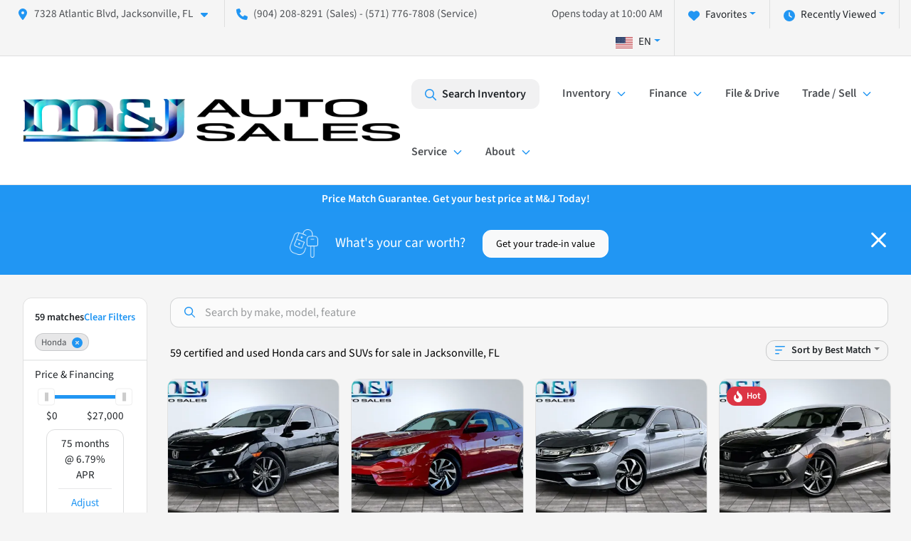

--- FILE ---
content_type: text/html; charset=utf-8
request_url: https://www.mandjautosales.com/honda
body_size: 31327
content:
<!DOCTYPE html><html lang="en"><head><meta charSet="utf-8" data-next-head=""/><meta name="viewport" content="width=device-width, initial-scale=1.0" class="jsx-1705594556" data-next-head=""/><link rel="icon" href="https://static.overfuel.com/dealers/m-j-auto-sales-and-service/image/favicon-32x32-1.png" class="jsx-1705594556" data-next-head=""/><link rel="apple-touch-icon" sizes="180x180" href="https://static.overfuel.com/dealers/m-j-auto-sales-and-service/image/apple-touch-icon.png" class="jsx-1705594556" data-next-head=""/><link rel="icon" type="image/png" sizes="192x192" href="https://static.overfuel.com/dealers/m-j-auto-sales-and-service/image/android-chrome-192x192.png" class="jsx-1705594556" data-next-head=""/><link rel="icon" type="image/png" sizes="512x512" href="https://static.overfuel.com/dealers/m-j-auto-sales-and-service/image/android-chrome-512x512.png" class="jsx-1705594556" data-next-head=""/><meta property="og:url" content="https://www.mandjautosales.com/honda" class="jsx-1705594556" data-next-head=""/><meta property="og:site_name" content="M&amp;J Auto Sales and Service" class="jsx-1705594556" data-next-head=""/><meta property="og:type" content="website" class="jsx-1705594556" data-next-head=""/><meta property="og:image" content="https://static.overfuel.com/dealers/m-j-auto-sales-and-service/image/mandj-og.webp" class="jsx-1705594556" data-next-head=""/><meta name="format-detection" content="telephone=no,address=no" class="jsx-1705594556" data-next-head=""/><link rel="preload" href="/font/source-sans-3-v19-latin-regular.woff2" as="font" type="font/woff2" crossorigin="anonymous" class="jsx-d787432448097f35" data-next-head=""/><link rel="preload" href="/font/source-sans-3-v19-latin-600.woff2" as="font" type="font/woff2" crossorigin="anonymous" class="jsx-d787432448097f35" data-next-head=""/><link rel="preload" href="/font/source-sans-3-v19-latin-900.woff2" as="font" type="font/woff2" crossorigin="anonymous" class="jsx-d787432448097f35" data-next-head=""/><title data-next-head="">59 certified and used Honda cars and SUVs for sale in Jacksonville, FL | M&amp;J Auto Sales and Service</title><meta property="og:title" content="59 certified and used Honda cars and SUVs for sale in Jacksonville, FL | M&amp;J Auto Sales and Service" data-next-head=""/><meta name="description" content="Shop M&amp;J Auto Sales and Service selection of 59 certified and used Honda cars and SUVs for sale in Jacksonville, FL" data-next-head=""/><meta property="og:description" content="Shop M&amp;J Auto Sales and Service selection of 59 certified and used Honda cars and SUVs for sale in Jacksonville, FL" data-next-head=""/><link rel="canonical" href="https://www.mandjautosales.com/honda" data-next-head=""/><link rel="next" href="https://www.mandjautosales.com/honda/page/2" data-next-head=""/><link rel="preload" href="/_next/static/css/58b43e3c8017d3ba.css" as="style"/><script type="application/ld+json" class="jsx-1705594556" data-next-head="">{"@context":"https://schema.org","@type":"Organization","url":"https://www.mandjautosales.com","logo":"https://static.overfuel.com/dealers/m-j-auto-sales-and-service/image/android-chrome-192x192.png"}</script><link rel="preload" as="image" imageSrcSet="https://static.overfuel.com/dealers/m-j-auto-sales-and-service/image/mandj-logo-horizontal.webp?w=640&amp;q=80 1x, https://static.overfuel.com/dealers/m-j-auto-sales-and-service/image/mandj-logo-horizontal.webp?w=1080&amp;q=80 2x" fetchPriority="high" data-next-head=""/><link rel="preload" as="image" imageSrcSet="https://static.overfuel.com/dealers/m-j-auto-sales-and-service/image/mandj-logo-horizontal.webp?w=256&amp;q=80 1x, https://static.overfuel.com/dealers/m-j-auto-sales-and-service/image/mandj-logo-horizontal.webp?w=640&amp;q=80 2x" fetchPriority="high" data-next-head=""/><script id="gainit" data-nscript="beforeInteractive">
            window.dataLayer = window.dataLayer || [];
            function gtag(){ window.dataLayer.push(arguments); }
            gtag('js', new Date());
            gtag('config', 'G-JR6QRWNE2M');
            gtag('config', 'AW-11099217991');
          </script><script id="fbqtag" data-nscript="beforeInteractive">
            !function(f,b,e,v,n,t,s)
            {if(f.fbq)return;n=f.fbq=function(){n.callMethod?
            n.callMethod.apply(n,arguments):n.queue.push(arguments)};
            if(!f._fbq)f._fbq=n;n.push=n;n.loaded=!0;n.version='2.0';
            n.queue=[];t=b.createElement(e);t.async=!0;
            t.src=v;s=b.getElementsByTagName(e)[0];
            s.parentNode.insertBefore(t,s)}(window, document,'script',
            'https://connect.facebook.net/en_US/fbevents.js');
            fbq('init', '1023626544956345');
            fbq('track', 'PageView');
          </script><link rel="stylesheet" href="/_next/static/css/58b43e3c8017d3ba.css" data-n-g=""/><noscript data-n-css=""></noscript><script defer="" noModule="" src="/_next/static/chunks/polyfills-42372ed130431b0a.js"></script><script id="gatag" src="/gtag/js?id=G-JR6QRWNE2M&amp;l=dataLayer" defer="" data-nscript="beforeInteractive"></script><script defer="" src="/_next/static/chunks/9945.9ce706069bde4f27.js"></script><script defer="" src="/_next/static/chunks/5601.9c144d6328ba2581.js"></script><script defer="" src="/_next/static/chunks/4744.3238be3c0e11f459.js"></script><script defer="" src="/_next/static/chunks/748.c76f477143a8f116.js"></script><script defer="" src="/_next/static/chunks/2056.7066055d529f184e.js"></script><script defer="" src="/_next/static/chunks/04ce947b-1a2fb7fb7f4eb2eb.js"></script><script defer="" src="/_next/static/chunks/7115-0e695373b530fcce.js"></script><script defer="" src="/_next/static/chunks/9320-d3cb4c548ab2883c.js"></script><script defer="" src="/_next/static/chunks/655-f32d8bd654120190.js"></script><script defer="" src="/_next/static/chunks/2033-ccbb47b0b86c3b08.js"></script><script defer="" src="/_next/static/chunks/872.15bd6bfb5d8cdca5.js"></script><script defer="" src="/_next/static/chunks/4610.cb5fe67beaf7f1de.js"></script><script defer="" src="/_next/static/chunks/3014.a9a0b5ab652f98e8.js"></script><script defer="" src="/_next/static/chunks/476.d481209788d7a27f.js"></script><script defer="" src="/_next/static/chunks/5966.b7b416c7b0643910.js"></script><script defer="" src="/_next/static/chunks/4116.b23f12c7cc68b06b.js"></script><script defer="" src="/_next/static/chunks/9826.03c93b51e4a0f164.js"></script><script defer="" src="/_next/static/chunks/6985.c321d642c328bfd5.js"></script><script defer="" src="/_next/static/chunks/4851.6e2fd352c54a4585.js"></script><script defer="" src="/_next/static/chunks/1125.b585ff32d6657eb2.js"></script><script src="/_next/static/chunks/webpack-4c48dfdff27949c0.js" defer=""></script><script src="/_next/static/chunks/framework-77dff60c8c44585c.js" defer=""></script><script src="/_next/static/chunks/main-819ca9995167ee4f.js" defer=""></script><script src="/_next/static/chunks/pages/_app-d70018bfe3524097.js" defer=""></script><script src="/_next/static/chunks/8230-fd615141ef99310a.js" defer=""></script><script src="/_next/static/chunks/7856-db7bf741a0ee53d2.js" defer=""></script><script src="/_next/static/chunks/4587-68b5c796bc85d386.js" defer=""></script><script src="/_next/static/chunks/1423-77cd04bb72d43ce6.js" defer=""></script><script src="/_next/static/chunks/4761-d55ae15e52027e06.js" defer=""></script><script src="/_next/static/chunks/6554-17ce05496a22ed1d.js" defer=""></script><script src="/_next/static/chunks/2439-be50dbabb48591ef.js" defer=""></script><script src="/_next/static/chunks/4204-2d23ae957a7fea54.js" defer=""></script><script src="/_next/static/chunks/9086-57110936e1d9f18a.js" defer=""></script><script src="/_next/static/chunks/4159-72e26b6c8b5e4fcf.js" defer=""></script><script src="/_next/static/chunks/8670-5388bb14ca8a6ed3.js" defer=""></script><script src="/_next/static/chunks/7265-749e906ff613fcd6.js" defer=""></script><script src="/_next/static/chunks/2775-3db6e184bc3b7a64.js" defer=""></script><script src="/_next/static/chunks/1646-3e7dd0c8dea625e4.js" defer=""></script><script src="/_next/static/chunks/pages/inventory-9ad38f51278e71a2.js" defer=""></script><script src="/_next/static/1FizmeYwPnCtXD_AHTCis/_buildManifest.js" defer=""></script><script src="/_next/static/1FizmeYwPnCtXD_AHTCis/_ssgManifest.js" defer=""></script><style id="__jsx-d787432448097f35">@font-face{font-display:block;font-family:"Source Sans 3";font-style:normal;font-weight:400;src:url("/font/source-sans-3-v19-latin-regular.woff2")format("woff2")}@font-face{font-display:block;font-family:"Source Sans 3";font-style:normal;font-weight:600;src:url("/font/source-sans-3-v19-latin-600.woff2")format("woff2")}@font-face{font-display:block;font-family:"Source Sans 3";font-style:normal;font-weight:900;src:url("/font/source-sans-3-v19-latin-900.woff2")format("woff2")}body{font-family:"Source Sans 3",system-ui,Arial,sans-serif!important}</style><style id="__jsx-1705594556">:root{--color-primary:#2196F3;--color-secondary:#000000;--color-highlight:#4e5155;--persistent-banner-background-color:#2096f3;--persistent-banner-text-color:#fff;--srp-height:75%;--cookie-consent-bg:#343a40;--cookie-consent-text:#fff;--cookie-consent-link:#fff}body{letter-spacing:0;background:#f5f5f5;font-size:.95rem;top:0px!important} #mobile-nav{background:#fff}#header-nav ul li{position:relative;color:#4e5155;display:inline-block;padding:1.5rem 1rem;text-transform:none;font-size:16px}#header-nav a.noChildren{color:#4e5155}.text-primary,svg.text-primary,.blog-article a:not(.btn),.blog-article a:not(.btn):visited{color:var(--color-primary)!important;fill:var(--color-primary)}.blog-article a:not(.btn) svg,.blog-article a:not(.btn):visited svg{fill:var(--color-primary)!important}.bg-preheader{background:#f5f5f5;color:#4e5155}.text-preheader{color:#4e5155!important}.bg-preheader i,.bg-preheader svg,.bg-preheader .dropdown-toggle::after{color:#2196F3!important;fill:#2196F3!important}.bg-header{background:#fff}.bg-footer{background:#000000}.bg-heroSearch{background:black;padding:6rem 0;position:relative;overflow-x:clip;-webkit-background-size:cover!important;-moz-background-size:cover!important;-o-background-size:cover!important;background-size:cover!important;background-position:center center;background-repeat:no-repeat}.bg-heroSearch #hero-img{left:0;bottom:0}.text-highlight{color:#4e5155!important}.btn-outline-primary,.btn-outline-primary:hover{border-color:var(--color-primary);color:var(--color-primary)}.btn-outline-primary svg,.btn-outline-primary:hover svg,.btn-link svg{fill:var(--color-primary)}#top-banner svg{fill:#fff!important}.btn-outline-primary:focus{color:inherit}.btn-default:active{color:white!important}.btn-default:active svg{fill:white}.btn-link.show svg{fill:white!important}.btn-link.show::after{color:#fff!important}.cElement a,.cElement a:hover{color:var(--color-primary)}.cElement a.btn:not(.btn-outline-primary):not(.btn-primary){color:#fff}.split-boxes{background-image:linear-gradient(90deg,var(--color-secondary),var(--color-secondary)50%,var(--color-primary)0,var(--color-primary))}.img-srp-container:before{display:block;content:"";width:100%;padding-top:75%}.btn-outline-primary:disabled{color:var(--color-primary)!important;border-color:var(--color-primary)!important}.aiBg{position:relative;background:linear-gradient(90deg,var(--color-primary),#ccc);border-radius:14px;padding:2px}.aiBg input{border:0!important;z-index:5}.react-datepicker__day--selected,.react-datepicker__day--in-selecting-range,.react-datepicker__day--in-range,.react-datepicker__month-text--selected,.react-datepicker__month-text--in-selecting-range,.react-datepicker__month-text--in-range,.react-datepicker__quarter-text--selected,.react-datepicker__quarter-text--in-selecting-range,.react-datepicker__quarter-text--in-range,.react-datepicker__year-text--selected,.react-datepicker__year-text--in-selecting-range,.react-datepicker__year-text--in-range,.react-datepicker__day--keyboard-selected:hover,.react-datepicker__month-text--keyboard-selected:hover,.react-datepicker__quarter-text--keyboard-selected:hover,.react-datepicker__year-text--keyboard-selected:hover{background-color:var(--color-primary);color:white}.text-secondary{color:var(--color-secondary)!important}.ribbon span{background-color:var(--color-primary)!important}.border-primary,html:not([dir=rtl]) .border-primary,html[dir=rtl] .border-primary{border-color:var(--color-primary)!important}.drag-active{border:1px dashed var(--color-primary)!important}.progress-bar,.bg-primary,.badge-primary,.btn-primary,.nav-pills .nav-link.active,.nav-pills .nav-link.active:hover,.nav-pills .nav-link.active:focus,.btn-check:checked+.btn,.btn.active,.btn.show,.btn:first-child:active,:not(.btn-check)+.btn:active{background-color:var(--color-primary)!important}.btn-primary,.btn-check:checked+.btn,.btn.active,.btn.show,.btn:first-child:active,:not(.btn-check)+.btn:active{border-color:var(--color-primary)!important}.btn-secondary{background-color:var(--color-secondary)!important;border-color:var(--color-secondary)!important}.btn-secondary:focus,.btn-secondary.focus{border-color:var(--color-secondary)!important}.btn-primary:focus,.btn-primary.focus{border-color:var(--color-primary)!important}.btn-primary.disabled,.btn-primary:disabled{border-color:var(--color-primary)!important;background:var(--color-primary)!important}.border-theme,.btn-group .btn-primary,.input-group-prepend .btn-primary,.input-group-append .btn-primary{border-color:var(--color-primary)!important}.rdp-button:focus:not([disabled]),.rdp-button:active:not([disabled]){background-color:#f5f5f5!important;border-color:var(--color-primary)!important}.rdp-day_selected:not([disabled]),.rdp-day_selected:focus:not([disabled]),.rdp-day_selected:active:not([disabled]),.rdp-day_selected:hover:not([disabled]){background-color:var(--color-primary)!important}.btn-group .active svg{color:var(--color-primary)!important}#header-nav ul li::after{border-color:var(--color-primary)!important}.bg-secondary,.badge-secondary{background-color:var(--color-secondary)!important;color:white!important}#languagedropdown{color:#4e5155;text-decoration:none;margin-top:-3px}.goog-te-combo{width:100%;background:#f5f5f5!important;color:#4e5155!important;border:none;font-size:.9rem!important;font-family:inherit!important;margin:1px 0!important;-webkit-appearance:none}#persistent_banner_desktop,#persistent_banner_mobile,#persistent_banner_desktop a,#persistent_banner_mobile a{background-color:#2096f3;z-index:5;color:#fff!important}.gg-app{z-index:1!important}@media(max-width:575px){.bg-heroSearch #hero-img-mobile{object-fit:cover;width:100%!important;height:100%!important;top:0}
        }@media(min-width:576px){.bg-heroSearch{padding:7rem 0;position:relative;background-image:url("https://static.overfuel.com/dealers/m-j-auto-sales-and-service/image/mjhero2.webp");-webkit-background-size:cover!important;-moz-background-size:cover!important;-o-background-size:cover!important;background-size:cover!important;background-position:top center;background-repeat:no-repeat}.srpCardLocation{cursor:default!important}.srpCardLocation .fa-phone{display:none!important}}#top-banner {background-color: #2196F3 !important; }
        
        @media screen and (max-width: 575px) { .bg-heroSearch { padding: 1rem 0; } }

/* .bg-header {
    background: linear-gradient(-45deg, rgba(255,255,255,1) 0%, rgba(255,255,255,1) 60%, #dcecff 60%) !important;
} */

        

        
      </style><style id="__jsx-927866535">.container-fluid{max-width:2548px!important}#desktop-search{width:100%}#header-nav ul li,#search_desktop{font-weight:600}#header-nav ul li ul{top:3.5rem;border-radius:12px}#header-nav ul>li:last-of-type{padding-right:0!important}#header-nav ul li ul li{font-weight:normal!important}.searchInventory{border-color:#E8E8E8!important;padding:1.5rem 1rem}.searchInventory svg{fill:#2196F3}#googletranslate{padding-top:.6rem}.route-home #persistent-search{display:none}.card{overflow:hidden;border:1px solid transparent!important;box-shadow:0 0 0!important;border:1px solid#e1e1e1!important;border-radius:12px!important}.card-header{border-radius:12px 12px 0 0!important}.card-footer:last-child{border-radius:0 0 12px 12px!important}.rounded,.btn,input,.form-control,#home-search-wrapper,.custom-select{border-radius:12px!important}.rounded_bottom{border-bottom-left-radius:12px;border-bottom-right-radius:12px}.btn-group .btn:first-child{border-radius:12px 0 0 12px!important}.btn-group .btn:last-child{border-radius:0 12px 12px 0!important}.btn-group .btn{border-radius:0!important}.btn-group .btn.active{border-color:#2196F3!important}.input-group>.form-control:not(.border-radius-0):not(:first-child),.input-group>.custom-select:not(.border-radius-0):not(:first-child){border-radius:0 12px 12px 0!important}.input-group>.input-group-text.prepend:first-of-type{border-radius:12px 0 0 12px!important}.input-group>.input-group-text.append:last-of-type{border-radius:0 12px 12px 0!important}.border-radius-0{border-radius:0 0 0 0!important;border-bottom-right-radius:0!important;border-bottom-left-radius:0!important;border-top-right-radius:0!important;border-top-left-radius:0!important}.accordion-item:first-of-type{border-radius:12px 12px 0 0!important}.accordion-item:last-of-type{border-radius:0 0 12px 12px!important}</style><style id="__jsx-ce4633a5525b6d88">.capital-one-prequalification-button.jsx-ce4633a5525b6d88{display:none}</style><style data-styled="" data-styled-version="6.3.8">.dYClpH{position:absolute;left:0;width:100%;fill:rgba(255,255,255,0.75);z-index:2;text-align:center;}/*!sc*/
.dYClpH .active{fill:#fff;}/*!sc*/
@media(min-width:575px){.dYClpH{display:none;}}/*!sc*/
data-styled.g8[id="sc-a592eecc-1"]{content:"dYClpH,"}/*!sc*/
.hAziuE{position:absolute;top:5px;left:0;width:100%;height:100%;z-index:1;}/*!sc*/
.hAziuE .left-toggle{position:absolute;background-color:rgb(0,0,0,.6);top:35%;left:0;padding:0.5rem;}/*!sc*/
.hAziuE .right-toggle{position:absolute;background-color:rgb(0,0,0,.6);top:35%;right:0;padding:0.5rem;}/*!sc*/
@media(min-width:575px){.hAziuE .toggle{display:none;}.hAziuE:hover .toggle{display:block!important;}}/*!sc*/
data-styled.g9[id="sc-a592eecc-2"]{content:"hAziuE,"}/*!sc*/
.bPXTyO{position:fixed;content:'';top:63px;left:0;z-index:25;}/*!sc*/
.bPXTyO.searchVisible{height:calc(100% - 67px);overflow:scroll;}/*!sc*/
data-styled.g19[id="sc-2cecbaee-0"]{content:"bPXTyO,"}/*!sc*/
</style></head><body> <link rel="preload" as="image" imageSrcSet="https://static.overfuel.com/dealers/m-j-auto-sales-and-service/image/mandj-logo-horizontal.webp?w=640&amp;q=80 1x, https://static.overfuel.com/dealers/m-j-auto-sales-and-service/image/mandj-logo-horizontal.webp?w=1080&amp;q=80 2x" fetchPriority="high"/><link rel="preload" as="image" imageSrcSet="https://static.overfuel.com/dealers/m-j-auto-sales-and-service/image/mandj-logo-horizontal.webp?w=256&amp;q=80 1x, https://static.overfuel.com/dealers/m-j-auto-sales-and-service/image/mandj-logo-horizontal.webp?w=640&amp;q=80 2x" fetchPriority="high"/><link rel="preload" as="image" imageSrcSet="https://static.overfuel.com/photos/653/1174243/19XFC1F71ME013462--01-thumb.webp?w=640&amp;q=80 1x, https://static.overfuel.com/photos/653/1174243/19XFC1F71ME013462--01-thumb.webp?w=1920&amp;q=80 2x" fetchPriority="high"/><link rel="preload" as="image" imageSrcSet="https://static.overfuel.com/photos/653/1174243/19XFC1F71ME013462--04-thumb.webp?w=640&amp;q=80 1x, https://static.overfuel.com/photos/653/1174243/19XFC1F71ME013462--04-thumb.webp?w=1920&amp;q=80 2x" fetchPriority="high"/><link rel="preload" as="image" imageSrcSet="https://static.overfuel.com/photos/653/976881/2HGFC2F79JH529785--01-thumb.webp?w=640&amp;q=80 1x, https://static.overfuel.com/photos/653/976881/2HGFC2F79JH529785--01-thumb.webp?w=1920&amp;q=80 2x" fetchPriority="high"/><link rel="preload" as="image" imageSrcSet="https://static.overfuel.com/photos/653/976881/2HGFC2F79JH529785--04-thumb.webp?w=640&amp;q=80 1x, https://static.overfuel.com/photos/653/976881/2HGFC2F79JH529785--04-thumb.webp?w=1920&amp;q=80 2x" fetchPriority="high"/><link rel="preload" as="image" imageSrcSet="https://static.overfuel.com/photos/653/1174252/1HGCR2F79HA186499--01-thumb.webp?w=640&amp;q=80 1x, https://static.overfuel.com/photos/653/1174252/1HGCR2F79HA186499--01-thumb.webp?w=1920&amp;q=80 2x" fetchPriority="high"/><link rel="preload" as="image" imageSrcSet="https://static.overfuel.com/photos/653/1174252/1HGCR2F79HA186499--04-thumb.webp?w=640&amp;q=80 1x, https://static.overfuel.com/photos/653/1174252/1HGCR2F79HA186499--04-thumb.webp?w=1920&amp;q=80 2x" fetchPriority="high"/><link rel="preload" as="image" imageSrcSet="https://static.overfuel.com/photos/653/1181075/19XFC1F30KE009820--01-thumb.webp?w=640&amp;q=80 1x, https://static.overfuel.com/photos/653/1181075/19XFC1F30KE009820--01-thumb.webp?w=1920&amp;q=80 2x" fetchPriority="high"/><link rel="preload" as="image" imageSrcSet="https://static.overfuel.com/photos/653/1181075/19XFC1F30KE009820--04-thumb.webp?w=640&amp;q=80 1x, https://static.overfuel.com/photos/653/1181075/19XFC1F30KE009820--04-thumb.webp?w=1920&amp;q=80 2x" fetchPriority="high"/><link rel="preload" as="image" imageSrcSet="https://static.overfuel.com/photos/653/1112737/19XFC2F59GE206242--01-thumb.webp?w=640&amp;q=80 1x, https://static.overfuel.com/photos/653/1112737/19XFC2F59GE206242--01-thumb.webp?w=1920&amp;q=80 2x" fetchPriority="high"/><link rel="preload" as="image" imageSrcSet="https://static.overfuel.com/photos/653/1112737/19XFC2F59GE206242--04-thumb.webp?w=640&amp;q=80 1x, https://static.overfuel.com/photos/653/1112737/19XFC2F59GE206242--04-thumb.webp?w=1920&amp;q=80 2x" fetchPriority="high"/><link rel="preload" as="image" imageSrcSet="https://static.overfuel.com/photos/653/1162100/1HGCR3F91HA045904--01-thumb.webp?w=640&amp;q=80 1x, https://static.overfuel.com/photos/653/1162100/1HGCR3F91HA045904--01-thumb.webp?w=1920&amp;q=80 2x" fetchPriority="high"/><link rel="preload" as="image" imageSrcSet="https://static.overfuel.com/photos/653/1162100/1HGCR3F91HA045904--04-thumb.webp?w=640&amp;q=80 1x, https://static.overfuel.com/photos/653/1162100/1HGCR3F91HA045904--04-thumb.webp?w=1920&amp;q=80 2x" fetchPriority="high"/><div id="__next"><script type="application/ld+json" class="jsx-1705594556">{"@context":"https://schema.org","@type":["AutoDealer","LocalBusiness"],"name":"M&J Auto Sales and Service","image":"https://static.overfuel.com/dealers/m-j-auto-sales-and-service/image/mandj-og.webp","@id":"https://www.mandjautosales.com/#organization","url":"https://www.mandjautosales.com/","telephone":"+19042088291","address":{"@type":"PostalAddress","streetAddress":"7328 Atlantic Blvd","addressLocality":"Jacksonville","addressRegion":"FL","postalCode":"32211","addressCountry":"US"},"geo":{"@type":"GeoCoordinates","latitude":30.3125534,"longitude":-81.5806427},"openingHoursSpecification":[{"@type":"OpeningHoursSpecification","dayOfWeek":"Monday","opens":"10:00","closes":"18:00"},{"@type":"OpeningHoursSpecification","dayOfWeek":"Tuesday","opens":"10:00","closes":"18:00"},{"@type":"OpeningHoursSpecification","dayOfWeek":"Wednesday","opens":"10:00","closes":"18:00"},{"@type":"OpeningHoursSpecification","dayOfWeek":"Thursday","opens":"10:00","closes":"18:00"},{"@type":"OpeningHoursSpecification","dayOfWeek":"Friday","opens":"10:00","closes":"18:00"},{"@type":"OpeningHoursSpecification","dayOfWeek":"Saturday","opens":"10:00","closes":"18:00"},{"@type":"OpeningHoursSpecification","dayOfWeek":"Sunday","opens":"11:00","closes":"17:00"}],"sameAs":["https://www.facebook.com/MandJAutoSalesAndServiceLLC","https://www.instagram.com/mjauto1/","http://www.youtube.com/@MJAUTO1"],"aggregateRating":{"@type":"AggregateRating","ratingValue":4.8,"reviewCount":1633},"hasMap":"https://maps.google.com/?q=7328+Atlantic+Blvd+Jacksonville+FL+32211","contactPoint":[{"@type":"ContactPoint","contactType":"Sales","telephone":"+19042088291","availableLanguage":["English","Spanish"],"areaServed":"US"}],"knowsAbout":["used cars","trade-in","auto financing","vehicle service"]}</script><div translate="no" class="jsx-1705594556 notranslate"><div id="google_translate_element" style="display:none" class="jsx-1705594556"></div></div><div class="mode-undefined full_width route-srp"><noscript><img height="1" width="1" style="display:none" src="https://www.facebook.com/tr?id=1023626544956345&amp;ev=PageView&amp;noscript=1" alt=""/></noscript><header role="banner" class="d-none d-xl-block " id="header-desktop"><div class="border-bottom bg-preheader text-preheader theme-light"><div class="container-fluid"><div class="row"><div class="col"><div class="py-2 ps-2 pe-3 d-inline-block cursor-pointer border-end position-relative locationDropdown" role="button" data-cy="header-location-dropdown"><span class="d-inline-block faIcon ofa-solid ofa-location-dot me-2"><svg height="16" width="16" fill="inherit"><use xlink:href="/solid.svg#location-dot"></use></svg></span><span class="d-inline-block me-1 notranslate">7328 Atlantic Blvd, Jacksonville, FL<span class="d-inline-block faIcon ofa-solid ofa-caret-down ms-2"><svg height="16" width="16" fill="inherit"><use xlink:href="/solid.svg#caret-down"></use></svg></span></span></div><div class="py-2  px-3 d-inline-block "><span data-cy="header-phone" role="button" class="text-preheader"><span class="d-inline-block faIcon ofa-solid ofa-phone me-2"><svg height="16" width="16" fill="inherit"><use xlink:href="/solid.svg#phone"></use></svg></span>(904) 208-8291</span><span class="ms-1">(Sales) - (571) 776-7808 (Service)</span></div><div class="float-end py-2 text-end border-end"><div class="dropdown"><button type="button" id="recents" aria-expanded="false" class="py-0 text-decoration-none  dropdown-toggle btn btn-link"><span class="d-inline-block faIcon ofa-solid ofa-clock me-2 float-start mt-0"><svg height="16" width="16" fill="inherit"><use xlink:href="/solid.svg#clock"></use></svg></span>Recently Viewed</button></div></div><div class="float-end py-2 border-end text-end"><div class="dropdown"><button type="button" id="favorites" aria-expanded="false" class="py-0 text-decoration-none  dropdown-toggle btn btn-link"><span class="d-inline-block faIcon ofa-solid ofa-heart me-2"><svg height="16" width="16" fill="inherit"><use xlink:href="/solid.svg#heart"></use></svg></span>Favorites</button></div></div><div class="py-2 px-3 float-end text-end border-end" id="currentLocation"><span>Opens today at 10:00 AM</span></div><div class="float-end py-2 border-end text-end"></div></div></div></div></div><div class="px-3 border-bottom bg-header position-relative py-2" id="interior_header"><div class="container-fluid"><div class="d-flex align-items-center"><a title="M&amp;J Auto Sales and Service" id="logo-link" href="/"><img alt="M&amp;J Auto Sales and Service" id="logo" fetchPriority="high" loading="eager" width="530" height="60" decoding="async" data-nimg="1" style="color:transparent" srcSet="https://static.overfuel.com/dealers/m-j-auto-sales-and-service/image/mandj-logo-horizontal.webp?w=640&amp;q=80 1x, https://static.overfuel.com/dealers/m-j-auto-sales-and-service/image/mandj-logo-horizontal.webp?w=1080&amp;q=80 2x" src="https://static.overfuel.com/dealers/m-j-auto-sales-and-service/image/mandj-logo-horizontal.webp?w=1080&amp;q=80"/></a><div class="ms-auto" id="header-nav"><ul><li class="searchInventory"><button type="button" id="search_desktop" title="Browse Inventory" class="text-decoration-none text-dark bg-light btn btn-link"><span class="d-inline-block faIcon ofa-regular ofa-magnifying-glass me-2"><svg height="16" width="16" fill="inherit"><use xlink:href="/regular.svg#magnifying-glass"></use></svg></span>Search Inventory</button></li><li class="cursor-pointer">Inventory<span class="d-inline-block faIcon ofa-regular ofa-angle-down ms-2 text-primary"><svg height="15" width="14" fill="#2196F3"><use xlink:href="/regular.svg#angle-down"></use></svg></span><ul><li class="cursor-pointer"><a target="_self" title="All inventory" class="" href="/used-vehicles-jacksonville-fl">All inventory</a></li><li class="cursor-pointer"><a target="_self" title="Cars" class="" href="/cars">Cars</a></li><li class="cursor-pointer"><a target="_self" title="Trucks" class="" href="/trucks">Trucks</a></li><li class="cursor-pointer"><a target="_self" title="SUVs" class="" href="/suvs">SUVs</a></li><li class="cursor-pointer"><a target="_self" title="Certified Pre-Owned" class="" href="/certified-preowned">Certified Pre-Owned</a></li><li class="cursor-pointer"><a target="_self" title="Protection plans" class="" href="/protection-plans">Protection plans</a></li></ul></li><li class="cursor-pointer">Finance<span class="d-inline-block faIcon ofa-regular ofa-angle-down ms-2 text-primary"><svg height="15" width="14" fill="#2196F3"><use xlink:href="/regular.svg#angle-down"></use></svg></span><ul><li class="cursor-pointer"><a target="_self" title="Apply now" class="" href="/car-loans-in-jacksonville-fl">Apply now</a></li><li class="cursor-pointer"><a target="_self" title="Get pre-qualified with CapitalOne" class="" href="/get-pre-qualified">Get pre-qualified with CapitalOne</a></li><li class="cursor-pointer"><a target="_self" title="Car loan calculator" class="" href="/car-loan-calculator">Car loan calculator</a></li></ul></li><li class="cursor-pointer"><a target="_self" title="File &amp; Drive" class="noChildren" href="/file-and-drive">File &amp; Drive</a></li><li class="cursor-pointer">Trade / Sell<span class="d-inline-block faIcon ofa-regular ofa-angle-down ms-2 text-primary"><svg height="15" width="14" fill="#2196F3"><use xlink:href="/regular.svg#angle-down"></use></svg></span><ul><li class="cursor-pointer"><a target="_self" title="Get trade-in value" class="" href="/trade-in-car-jacksonville-fl">Get trade-in value</a></li><li class="cursor-pointer"><a target="_self" title="Sell us your car" class="" href="/sell-car-jacksonville-fl">Sell us your car</a></li><li class="cursor-pointer"><a target="_self" title="Consignment" class="" href="/consignment">Consignment</a></li></ul></li><li class="cursor-pointer">Service<span class="d-inline-block faIcon ofa-regular ofa-angle-down ms-2 text-primary"><svg height="15" width="14" fill="#2196F3"><use xlink:href="/regular.svg#angle-down"></use></svg></span><ul><li class="cursor-pointer"><a target="_self" title="Schedule service" class="" href="/schedule-car-maintenance-or-auto-repair-jacksonville-fl">Schedule service</a></li><li class="cursor-pointer"><a target="_self" title="Order parts" class="" href="/auto-parts-jacksonville-fl">Order parts</a></li><li class="cursor-pointer"><a target="_self" title="Service Offers" class="" href="/service-offers">Service Offers</a></li><li class="cursor-pointer"><a target="_self" title="Ceramic Coating" class="" href="/ceramic-coating-full-auto-detailing-in-jacksonville-fl">Ceramic Coating</a></li></ul></li><li class="cursor-pointer">About<span class="d-inline-block faIcon ofa-regular ofa-angle-down ms-2 text-primary"><svg height="15" width="14" fill="#2196F3"><use xlink:href="/regular.svg#angle-down"></use></svg></span><ul><li class="cursor-pointer"><a target="_self" title="About us" class="" href="/about-mandj-auto-sales-in-jacksonville-fl">About us</a></li><li class="cursor-pointer"><a target="_self" title="Contact us" class="" href="/contact-mandj-auto-sales-in-jacksonville-fl">Contact us</a></li><li class="cursor-pointer"><a target="_self" title="Testimonials" class="" href="/mandj-auto-sales-dealership-customer-reviews">Testimonials</a></li><li class="cursor-pointer"><a target="_self" title="Careers" class="" href="/automotive-jobs-in-jacksonville-fl">Careers</a></li></ul></li></ul></div></div><div class="clearfix"></div></div></div><div id="openclosed" class="bg-secondary py-2 px-3 text-white text-center d-none">Opens today at 10:00 AM</div></header><div id="mobile-nav" class="border-bottom border-bottom d-xl-none position-fixed d-flex align-items-center w-100"><div class="d-flex w-100 align-items-center " id="mobile-header"><div class="text-left w-100 ps-2" id="mobile-logo"><img alt="M&amp;J Auto Sales and Service" fetchPriority="high" loading="eager" width="221" height="25" decoding="async" data-nimg="1" style="color:transparent" srcSet="https://static.overfuel.com/dealers/m-j-auto-sales-and-service/image/mandj-logo-horizontal.webp?w=256&amp;q=80 1x, https://static.overfuel.com/dealers/m-j-auto-sales-and-service/image/mandj-logo-horizontal.webp?w=640&amp;q=80 2x" src="https://static.overfuel.com/dealers/m-j-auto-sales-and-service/image/mandj-logo-horizontal.webp?w=640&amp;q=80"/></div><div class="my-0 ms-auto mobilePhone px-2 "><span class="d-inline-block faIcon ofa-solid ofa-phone h3 my-0"><svg height="25" width="25" fill="#4e5155"><use xlink:href="/solid.svg#phone"></use></svg></span></div><div class="text-end ps-2 "><span class="d-inline-block faIcon ofa-solid ofa-bars h2 me-1 mb-0 mt-n1"><svg height="29" width="29" fill="#4e5155"><use xlink:href="/solid.svg#bars"></use></svg></span></div></div></div><div style="height:104px" class="d-block d-xl-none" id="mobile-nav-spacer"></div><div id="persistent_banner_desktop"><div class="container"><a title="Click here to see special promotion" class="cursor-pointer" href="/used-vehicles-jacksonville-fl"><span class="py-2 text-center d-block">Price Match Guarantee. Get your best price at M&amp;J Today!</span></a></div></div><script type="application/ld+json"></script><main id="inventory-index" class="position-relative path-inventory"><div class="bg-secondary p-4 d-block" id="top-banner"><div class="align-items-center container"><div class="d-flex align-items-center row"><div class="text-large text-center text-white col-sm-12"><img alt="Get your trade-in value" loading="lazy" width="40" height="40" decoding="async" data-nimg="1" class="me-4 d-none d-sm-inline-block" style="color:transparent" srcSet="https://static.overfuel.com/images/icons/streamlinehq-car-tool-keys-transportation-white-200.PNG?w=48&amp;q=80 1x, https://static.overfuel.com/images/icons/streamlinehq-car-tool-keys-transportation-white-200.PNG?w=96&amp;q=80 2x" src="https://static.overfuel.com/images/icons/streamlinehq-car-tool-keys-transportation-white-200.PNG?w=96&amp;q=80"/>What&#x27;s your car worth?<button type="button" class="border-white ms-4 mt-3 mt-sm-0 btn btn-light">Get your trade-in value</button><button type="button" class="close text-white text-large float-end p-0 mb-n2 mt-n1 mr-n2 btn btn-link"><span class="d-inline-block faIcon ofa-regular ofa-xmark text-white"><svg height="36" width="25" fill="white"><use xlink:href="/regular.svg#xmark"></use></svg></span></button></div></div></div></div><div class="sc-2cecbaee-0 bPXTyO w-100 border-bottom ToolbarMobile bg-white d-block d-xl-none searchHidden"><div class="no-gutters row-bordered text-start text-nowrap sticky-top bg-white border-bottom border-top row"><div class="py-2 pe-2 ps-3 cursor-pointer col-sm-6 col-5"><span class="d-inline-block faIcon ofa-regular ofa-bars-filter text-primary me-2"><svg height="16" width="16" fill="#2196F3"><use xlink:href="/regular.svg#bars-filter"></use></svg></span>Filters</div><div class="py-2 px-3 col-sm-5 col-5"><span class="d-inline-block faIcon ofa-regular ofa-arrow-down-wide-short text-primary me-2"><svg height="16" width="16" fill="#2196F3"><use xlink:href="/regular.svg#arrow-down-wide-short"></use></svg></span>Best Match</div><div aria-label="Close" class="py-2 pe-3 text-end  col-sm-1 col-2"><span class="d-inline-block faIcon ofa-regular ofa-magnifying-glass text-primary me-2"><svg height="16" width="16" fill="#2196F3"><use xlink:href="/regular.svg#magnifying-glass"></use></svg></span></div></div></div><div class="mb-5 container-fluid"><div class="d-flex mt-3"><div class="d-none d-xl-block filter-container w-20"><div class="p-3"><div class="mb-5 mt-3 mt-md-0 notranslate filterCard card"><div class="pt-3 pb-2 bg-white card-header"><div class="card-title h6 font-weight-bold mb-2">59<!-- --> matches</div></div><form data-cy="filter-section" class="pb-0 mt-sm-0"><div class="price-financing card-footer"><div class="cursor-pointer">Price <!-- -->&amp; Financing</div><div class="mt-2 px-3 collapse show"><div class="opacity-100"><div style="transform:scale(1);cursor:inherit;height:24px;display:flex;width:100%"><div style="height:5px;width:100%;border-radius:4px;background:linear-gradient(to right, #ccc 0%, #ccc 0%, #2196F3 0%, #2196F3 100%, #ccc 100%, #ccc 100%);align-self:center" class="price-financing-slider"><div style="position:absolute;z-index:0;cursor:grab;user-select:none;touch-action:none;-webkit-user-select:none;-moz-user-select:none;-ms-user-select:none;height:24px;width:24px;border-radius:4px;background-color:#FFF;display:flex;justify-content:center;align-items:center;border:1px solid #eee;outline:0;left:0" tabindex="0" aria-valuemax="27000" aria-valuemin="0" aria-valuenow="0" draggable="false" aria-label="Accessibility label" role="slider"><div style="height:12px;width:5px;background-color:#CCC"></div></div><div style="position:absolute;z-index:1;cursor:grab;user-select:none;touch-action:none;-webkit-user-select:none;-moz-user-select:none;-ms-user-select:none;height:24px;width:24px;border-radius:4px;background-color:#FFF;display:flex;justify-content:center;align-items:center;border:1px solid #eee;outline:0;left:0" tabindex="0" aria-valuemax="27000" aria-valuemin="0" aria-valuenow="27000" draggable="false" aria-label="Accessibility label" role="slider"><div style="height:12px;width:5px;background-color:#CCC"></div></div></div></div><div class="mt-1 no-gutters row"><div class="ms-n3 col">$0</div><div class="me-n3 text-end col">$27,000</div></div></div><div class="rounded text-sm border my-2 py-2 px-3 text-center">75<!-- --> months @ <span class="notranslate">NaN<!-- -->%</span> APR<div class="text-primary cursor-pointer border-top mt-2 pt-2">Adjust Terms</div></div><input type="hidden" tabindex="-1" id="minprice" name="price[gt]" value="0"/><input type="hidden" tabindex="-1" id="maxprice" name="price[lt]" value="27000"/></div></div><div class="card-footer"><div class="cursor-pointer py-1" data-cy="toggle-filter-condition">Condition<span class="d-inline-block faIcon ofa-regular ofa-angle-down text-primary float-end"><svg height="16" width="16" fill="#2196F3"><use xlink:href="/regular.svg#angle-down"></use></svg></span></div></div><div class="card-footer"><div class="cursor-pointer py-1" data-cy="toggle-make-model">Make &amp; Model<span class="d-inline-block faIcon ofa-regular ofa-angle-up text-primary float-end"><svg height="16" width="16" fill="#2196F3"><use xlink:href="/regular.svg#angle-up"></use></svg></span></div><div data-cy="filter-make-container" style="overflow-y:auto;max-height:300px"><div class="mt-2 cursor-pointer"><label class="custom-control custom-checkbox" for="ma_Acura"><input type="checkbox" id="ma_Acura" class="custom-control-input" name="make[]" value="Acura"/><span class="custom-control-label">Acura<!-- --> (<!-- -->4<!-- -->)</span></label></div><div class="mt-2 cursor-pointer"><label class="custom-control custom-checkbox" for="ma_Audi"><input type="checkbox" id="ma_Audi" class="custom-control-input" name="make[]" value="Audi"/><span class="custom-control-label">Audi<!-- --> (<!-- -->2<!-- -->)</span></label></div><div class="mt-2 cursor-pointer"><label class="custom-control custom-checkbox" for="ma_BMW"><input type="checkbox" id="ma_BMW" class="custom-control-input" name="make[]" value="BMW"/><span class="custom-control-label">BMW<!-- --> (<!-- -->4<!-- -->)</span></label></div><div class="mt-2 cursor-pointer"><label class="custom-control custom-checkbox" for="ma_Chevrolet"><input type="checkbox" id="ma_Chevrolet" class="custom-control-input" name="make[]" value="Chevrolet"/><span class="custom-control-label">Chevrolet<!-- --> (<!-- -->11<!-- -->)</span></label></div><div class="mt-2 cursor-pointer"><label class="custom-control custom-checkbox" for="ma_Dodge"><input type="checkbox" id="ma_Dodge" class="custom-control-input" name="make[]" value="Dodge"/><span class="custom-control-label">Dodge<!-- --> (<!-- -->8<!-- -->)</span></label></div><div class="mt-2 cursor-pointer"><label class="custom-control custom-checkbox" for="ma_Ford"><input type="checkbox" id="ma_Ford" class="custom-control-input" name="make[]" value="Ford"/><span class="custom-control-label">Ford<!-- --> (<!-- -->8<!-- -->)</span></label></div><div class="mt-2 cursor-pointer"><label class="custom-control custom-checkbox" for="ma_Genesis"><input type="checkbox" id="ma_Genesis" class="custom-control-input" name="make[]" value="Genesis"/><span class="custom-control-label">Genesis<!-- --> (<!-- -->1<!-- -->)</span></label></div><div class="mt-2 cursor-pointer"><label class="custom-control custom-checkbox" for="ma_GMC"><input type="checkbox" id="ma_GMC" class="custom-control-input" name="make[]" value="GMC"/><span class="custom-control-label">GMC<!-- --> (<!-- -->3<!-- -->)</span></label></div><div class="mt-2 cursor-pointer"><label class="custom-control custom-checkbox" for="ma_Honda"><input type="checkbox" id="ma_Honda" class="custom-control-input" name="make[]" value="Honda"/><span class="custom-control-label">Honda<!-- --> (<!-- -->59<!-- -->)</span></label></div><div class="mt-2 cursor-pointer"><label class="custom-control custom-checkbox" for="ma_Hyundai"><input type="checkbox" id="ma_Hyundai" class="custom-control-input" name="make[]" value="Hyundai"/><span class="custom-control-label">Hyundai<!-- --> (<!-- -->6<!-- -->)</span></label></div><div class="mt-2 cursor-pointer"><label class="custom-control custom-checkbox" for="ma_Jeep"><input type="checkbox" id="ma_Jeep" class="custom-control-input" name="make[]" value="Jeep"/><span class="custom-control-label">Jeep<!-- --> (<!-- -->3<!-- -->)</span></label></div><div class="mt-2 cursor-pointer"><label class="custom-control custom-checkbox" for="ma_Kia"><input type="checkbox" id="ma_Kia" class="custom-control-input" name="make[]" value="Kia"/><span class="custom-control-label">Kia<!-- --> (<!-- -->4<!-- -->)</span></label></div><div class="mt-2 cursor-pointer"><label class="custom-control custom-checkbox" for="ma_Mazda"><input type="checkbox" id="ma_Mazda" class="custom-control-input" name="make[]" value="Mazda"/><span class="custom-control-label">Mazda<!-- --> (<!-- -->3<!-- -->)</span></label></div><div class="mt-2 cursor-pointer"><label class="custom-control custom-checkbox" for="ma_Mercedes-Benz"><input type="checkbox" id="ma_Mercedes-Benz" class="custom-control-input" name="make[]" value="Mercedes-Benz"/><span class="custom-control-label">Mercedes-Benz<!-- --> (<!-- -->1<!-- -->)</span></label></div><div class="mt-2 cursor-pointer"><label class="custom-control custom-checkbox" for="ma_Nissan"><input type="checkbox" id="ma_Nissan" class="custom-control-input" name="make[]" value="Nissan"/><span class="custom-control-label">Nissan<!-- --> (<!-- -->12<!-- -->)</span></label></div><div class="mt-2 cursor-pointer"><label class="custom-control custom-checkbox" for="ma_Ram"><input type="checkbox" id="ma_Ram" class="custom-control-input" name="make[]" value="Ram"/><span class="custom-control-label">Ram<!-- --> (<!-- -->3<!-- -->)</span></label></div><div class="mt-2 cursor-pointer"><label class="custom-control custom-checkbox" for="ma_Subaru"><input type="checkbox" id="ma_Subaru" class="custom-control-input" name="make[]" value="Subaru"/><span class="custom-control-label">Subaru<!-- --> (<!-- -->3<!-- -->)</span></label></div><div class="mt-2 cursor-pointer"><label class="custom-control custom-checkbox" for="ma_Toyota"><input type="checkbox" id="ma_Toyota" class="custom-control-input" name="make[]" value="Toyota"/><span class="custom-control-label">Toyota<!-- --> (<!-- -->20<!-- -->)</span></label></div><div class="mt-2 cursor-pointer"><label class="custom-control custom-checkbox" for="ma_Volkswagen"><input type="checkbox" id="ma_Volkswagen" class="custom-control-input" name="make[]" value="Volkswagen"/><span class="custom-control-label">Volkswagen<!-- --> (<!-- -->2<!-- -->)</span></label></div></div></div><div class="card-footer"><div class="cursor-pointer" data-cy="toggle-yearsmileage">Years &amp; Mileage<span class="d-inline-block faIcon ofa-regular ofa-angle-down text-primary float-end"><svg height="16" width="16" fill="#2196F3"><use xlink:href="/regular.svg#angle-down"></use></svg></span></div></div><div class="card-footer"><div class="cursor-pointer py-1" data-cy="toggle-filter-body">Body Style<span class="d-inline-block faIcon ofa-regular ofa-angle-down text-primary float-end"><svg height="16" width="16" fill="#2196F3"><use xlink:href="/regular.svg#angle-down"></use></svg></span></div></div><div class="card-footer"><div class="cursor-pointer py-1" data-cy="toggle-filter-features">Features<span class="d-inline-block faIcon ofa-regular ofa-angle-down text-primary float-end"><svg height="16" width="16" fill="#2196F3"><use xlink:href="/regular.svg#angle-down"></use></svg></span></div></div><div class="card-footer"><div class="cursor-pointer py-1" data-cy="toggle-filter-seatingcapacity">Seating Capacity<span class="d-inline-block faIcon ofa-regular ofa-angle-down text-primary float-end"><svg height="16" width="16" fill="#2196F3"><use xlink:href="/regular.svg#angle-down"></use></svg></span></div></div><div class="card-footer"><div class="cursor-pointer py-1" data-cy="toggle-filter-exteriorcolor">Exterior Color<span class="d-inline-block faIcon ofa-regular ofa-angle-down text-primary float-end"><svg height="16" width="16" fill="#2196F3"><use xlink:href="/regular.svg#angle-down"></use></svg></span></div></div><div class="card-footer"><div class="cursor-pointer py-1" data-cy="toggle-filter-interiorcolor">Interior Color<span class="d-inline-block faIcon ofa-regular ofa-angle-down text-primary float-end"><svg height="16" width="16" fill="#2196F3"><use xlink:href="/regular.svg#angle-down"></use></svg></span></div></div><div class="card-footer"><div class="cursor-pointer py-1" data-cy="toggle-filter-fuel">Fuel Type<span class="d-inline-block faIcon ofa-regular ofa-angle-down text-primary float-end"><svg height="16" width="16" fill="#2196F3"><use xlink:href="/regular.svg#angle-down"></use></svg></span></div></div><div class="card-footer"><div class="cursor-pointer py-1" data-cy="toggle-filter-transmission">Transmission<span class="d-inline-block faIcon ofa-regular ofa-angle-down text-primary float-end"><svg height="16" width="16" fill="#2196F3"><use xlink:href="/regular.svg#angle-down"></use></svg></span></div></div><div class="card-footer"><div class="cursor-pointer py-1" data-cy="toggle-filter-drivetrain">Drivetrain<span class="d-inline-block faIcon ofa-regular ofa-angle-down text-primary float-end"><svg height="16" width="16" fill="#2196F3"><use xlink:href="/regular.svg#angle-down"></use></svg></span></div></div><div class="card-footer"><div class="cursor-pointer py-1" data-cy="toggle-filter-engine">Engine<span class="d-inline-block faIcon ofa-regular ofa-angle-down text-primary float-end"><svg height="16" width="16" fill="#2196F3"><use xlink:href="/regular.svg#angle-down"></use></svg></span></div></div></form></div></div></div><div class="w-100 ps-0  ps-lg-3 pe-lg-3"><div class="position-relative mt-3"><div class="position-relative"><span class="d-inline-block faIcon ofa-regular ofa-magnifying-glass position-absolute text-primary" style="top:8px;left:20px"><svg height="15" width="15" fill="#2196F3"><use xlink:href="/regular.svg#magnifying-glass"></use></svg></span><input data-cy="input-search" placeholder="Search by make, model, feature" autoComplete="off" tabindex="-1" style="min-width:300px;max-width:100%" type="text" class="ps-5 mt-0  form-control form-control-lg" name="search" value=""/><button type="button" id="closeMobileSearch" class="my-3 w-100 d-none d-sm-none btn btn-default"><span class="d-inline-block faIcon ofa-regular ofa-angle-left float-start text-muted"><svg height="16" width="16" fill="#a3a4a6"><use xlink:href="/regular.svg#angle-left"></use></svg></span>Close Search</button></div></div><div class="d-flex align-items-center my-3 my-lg-4"><h1 class="inventoryheading text-center text-lg-start m-0">59 certified and used Honda cars and SUVs for sale in Jacksonville, FL</h1><div class="text-end text-nowrap ms-auto d-flex flex-row justify-content-end"><div class="mt-n2 dropdown"><button type="button" id="sortby" aria-expanded="false" data-cy="sortby" class="text-decoration-none pl-0 border border-dark d-block dropdown-toggle btn btn-link btn-sm"><span class="d-inline-block faIcon ofa-regular ofa-bars-sort text-primary me-2"><svg height="16" width="16" fill="#2196F3"><use xlink:href="/regular.svg#bars-sort"></use></svg></span><strong data-cy="sortby-selected">Sort by <!-- -->Best Match</strong></button></div></div></div><div id="inventory-grid" class="mt-0 mt-lg-1 row"><div data-vin="19XFC1F71ME013462" class="srp-cardcontainer mb-3 ePrice-locked no-discount px-2 make_honda  col-lg-3 col-md-4 col-sm-4 col-12"><div data-cy="vehicle-card" data-priority="true" class="srp-card overflow-hidden h-100 conditionUsed card"><div class="px-0 pt-0 pb-0 card-body"><div class="new-arrival position-relative border-bottom"><a data-cy="inventory-link" title="2021 Honda Civic EX-L" class="position-relative" href="/vehicle-details/used-2021-honda-civic-ex-l-19xfc1f71me013462-in-jacksonville-fl"><div class="img-srp-container"><div class="sc-a592eecc-2 hAziuE"><div class="toggle left-toggle" data-direction="left"><span class="d-inline-block faIcon ofa-regular ofa-angle-left h2 m-0 text-white"><svg height="29" width="29" fill="white"><use xlink:href="/regular.svg#angle-left"></use></svg></span></div><div class="toggle right-toggle" data-direction="right"><span class="d-inline-block faIcon ofa-regular ofa-angle-right h2 m-0 text-white"><svg height="29" width="29" fill="white"><use xlink:href="/regular.svg#angle-right"></use></svg></span></div></div><div style="top:15px" class="sc-a592eecc-1 dYClpH"><span class="d-inline-block faIcon ofa-regular ofa-circle-dot me-1 active"><svg height="16" width="16" fill="inherit"><use xlink:href="/regular.svg#circle-dot"></use></svg></span><span class="d-inline-block faIcon ofa-solid ofa-circle-small me-1 "><svg height="16" width="16" fill="inherit"><use xlink:href="/solid.svg#circle-small"></use></svg></span><span class="d-inline-block faIcon ofa-solid ofa-circle-small me-1 "><svg height="16" width="16" fill="inherit"><use xlink:href="/solid.svg#circle-small"></use></svg></span><span class="d-inline-block faIcon ofa-solid ofa-circle-small me-1 "><svg height="16" width="16" fill="inherit"><use xlink:href="/solid.svg#circle-small"></use></svg></span><span class="d-inline-block faIcon ofa-solid ofa-circle-small me-1 "><svg height="16" width="16" fill="inherit"><use xlink:href="/solid.svg#circle-small"></use></svg></span></div><img alt="Black 2021 Honda Civic EX-L for sale in Jacksonville, FL" fetchPriority="high" loading="eager" width="640" height="480" decoding="async" data-nimg="1" class="img-srp d-block" style="color:transparent" srcSet="https://static.overfuel.com/photos/653/1174243/19XFC1F71ME013462--01-thumb.webp?w=640&amp;q=80 1x, https://static.overfuel.com/photos/653/1174243/19XFC1F71ME013462--01-thumb.webp?w=1920&amp;q=80 2x" src="https://static.overfuel.com/photos/653/1174243/19XFC1F71ME013462--01-thumb.webp?w=1920&amp;q=80"/><img alt="Photos of 2021 Honda Civic EX-L for sale in Jacksonville, FL at M&amp;J Auto Sales and Service" fetchPriority="high" loading="eager" width="640" height="480" decoding="async" data-nimg="1" class="img-srp d-none" style="color:transparent" srcSet="https://static.overfuel.com/photos/653/1174243/19XFC1F71ME013462--04-thumb.webp?w=640&amp;q=80 1x, https://static.overfuel.com/photos/653/1174243/19XFC1F71ME013462--04-thumb.webp?w=1920&amp;q=80 2x" src="https://static.overfuel.com/photos/653/1174243/19XFC1F71ME013462--04-thumb.webp?w=1920&amp;q=80"/><img alt="Another view of 2021 Honda Civic EX-L for sale in Jacksonville, FL at M&amp;J Auto Sales and Service" fetchPriority="high" loading="lazy" width="640" height="480" decoding="async" data-nimg="1" class="img-srp d-none" style="color:transparent" srcSet="https://static.overfuel.com/photos/653/1174243/19XFC1F71ME013462--05-thumb.webp?w=640&amp;q=80 1x, https://static.overfuel.com/photos/653/1174243/19XFC1F71ME013462--05-thumb.webp?w=1920&amp;q=80 2x" src="https://static.overfuel.com/photos/653/1174243/19XFC1F71ME013462--05-thumb.webp?w=1920&amp;q=80"/><img alt="More photos of 2021 Honda Civic EX-L at M&amp;J Auto Sales and Service, FL" fetchPriority="high" loading="lazy" width="640" height="480" decoding="async" data-nimg="1" class="img-srp d-none" style="color:transparent" srcSet="https://static.overfuel.com/photos/653/1174243/19XFC1F71ME013462--07-thumb.webp?w=640&amp;q=80 1x, https://static.overfuel.com/photos/653/1174243/19XFC1F71ME013462--07-thumb.webp?w=1920&amp;q=80 2x" src="https://static.overfuel.com/photos/653/1174243/19XFC1F71ME013462--07-thumb.webp?w=1920&amp;q=80"/><img alt="More photos of 2021 Honda Civic EX-L at M&amp;J Auto Sales and Service, FL" fetchPriority="high" loading="lazy" width="640" height="480" decoding="async" data-nimg="1" class="img-srp d-none" style="color:transparent" srcSet="https://static.overfuel.com/photos/653/1174243/19XFC1F71ME013462--09-thumb.webp?w=640&amp;q=80 1x, https://static.overfuel.com/photos/653/1174243/19XFC1F71ME013462--09-thumb.webp?w=1920&amp;q=80 2x" src="https://static.overfuel.com/photos/653/1174243/19XFC1F71ME013462--09-thumb.webp?w=1920&amp;q=80"/></div></a></div><div class="px-3 pt-3 pb-0"><div class="d-flex justify-content-between"><small class="opacity-75 srp-stocknum">Stock # <!-- -->013462</small></div><div class="no-gutters mt-1 mb-2 row"><div class="col-11"><div class="text-truncate"><a href="/vehicle-details/used-2021-honda-civic-ex-l-19xfc1f71me013462-in-jacksonville-fl"><h2 class="h5 m-0 font-weight-bold text-truncate notranslate">2021 Honda Civic</h2></a></div></div><div class="text-end col-1"><span data-cy="btn-favorite" class="d-inline-block faIcon ofa-solid ofa-heart h4 w-100 d-block text-center text-muted h5 cursor-pointer mb-0"><svg height="16" width="16" fill="#a3a4a6"><use xlink:href="/solid.svg#heart"></use></svg></span></div><div class="srp-miles opacity-75 d-flex w-100 mt-1 col-12"><div class="text-truncate" style="height:24px">EX-L<!-- --> </div><div class="ps-2 text-nowrap ms-auto text-end">81,312<!-- --> <!-- -->miles</div></div></div><div class="d-flex align-items-center mb-3 border-top pt-2 srpPriceContainer"><div class="font-weight-bold"><span class="h4 font-weight-bold mt-3 label-price">$13,900</span></div><div class="text-end text-nowrap ms-auto my-1"><span class="cursor-pointer" role="button"><small class="opacity-75">Est. Payment</small><br/>$205/mo<span class="d-inline-block faIcon ofa-regular ofa-pen-to-square ms-2 text-primary"><svg height="16" width="16" fill="#2196F3"><use xlink:href="/regular.svg#pen-to-square"></use></svg></span></span></div></div></div></div><div data-test="srpThirdParty"><div class="capitalone-button-container p-2 pb-1"><button data-client-token="e55e0390-2216-4e00-927d-640df29f7fb4" data-button-theme="default" data-sales-price="13900" data-vehicle-image-url="https://static.overfuel.com/images/assets/new-arrival.webp" data-vin="19XFC1F71ME013462" data-client-dealer-id="50781" class="jsx-ce4633a5525b6d88 capital-one-prequalification-button">Explore Financing</button></div></div></div></div><div data-vin="2HGFC2F79JH529785" class="srp-cardcontainer mb-3 ePrice-locked no-discount px-2 make_honda  col-lg-3 col-md-4 col-sm-4 col-12"><div data-cy="vehicle-card" data-priority="true" class="srp-card overflow-hidden h-100 conditionUsed card"><div class="px-0 pt-0 pb-0 card-body"><div class="new-arrival position-relative border-bottom"><a data-cy="inventory-link" title="2018 Honda Civic EX" class="position-relative" href="/vehicle-details/used-2018-honda-civic-ex-2hgfc2f79jh529785-in-jacksonville-fl"><div class="img-srp-container"><div class="sc-a592eecc-2 hAziuE"><div class="toggle left-toggle" data-direction="left"><span class="d-inline-block faIcon ofa-regular ofa-angle-left h2 m-0 text-white"><svg height="29" width="29" fill="white"><use xlink:href="/regular.svg#angle-left"></use></svg></span></div><div class="toggle right-toggle" data-direction="right"><span class="d-inline-block faIcon ofa-regular ofa-angle-right h2 m-0 text-white"><svg height="29" width="29" fill="white"><use xlink:href="/regular.svg#angle-right"></use></svg></span></div></div><div style="top:15px" class="sc-a592eecc-1 dYClpH"><span class="d-inline-block faIcon ofa-regular ofa-circle-dot me-1 active"><svg height="16" width="16" fill="inherit"><use xlink:href="/regular.svg#circle-dot"></use></svg></span><span class="d-inline-block faIcon ofa-solid ofa-circle-small me-1 "><svg height="16" width="16" fill="inherit"><use xlink:href="/solid.svg#circle-small"></use></svg></span><span class="d-inline-block faIcon ofa-solid ofa-circle-small me-1 "><svg height="16" width="16" fill="inherit"><use xlink:href="/solid.svg#circle-small"></use></svg></span><span class="d-inline-block faIcon ofa-solid ofa-circle-small me-1 "><svg height="16" width="16" fill="inherit"><use xlink:href="/solid.svg#circle-small"></use></svg></span><span class="d-inline-block faIcon ofa-solid ofa-circle-small me-1 "><svg height="16" width="16" fill="inherit"><use xlink:href="/solid.svg#circle-small"></use></svg></span></div><img alt="Red 2018 Honda Civic EX for sale in Jacksonville, FL" fetchPriority="high" loading="eager" width="640" height="480" decoding="async" data-nimg="1" class="img-srp d-block" style="color:transparent" srcSet="https://static.overfuel.com/photos/653/976881/2HGFC2F79JH529785--01-thumb.webp?w=640&amp;q=80 1x, https://static.overfuel.com/photos/653/976881/2HGFC2F79JH529785--01-thumb.webp?w=1920&amp;q=80 2x" src="https://static.overfuel.com/photos/653/976881/2HGFC2F79JH529785--01-thumb.webp?w=1920&amp;q=80"/><img alt="Photos of 2018 Honda Civic EX for sale in Jacksonville, FL at M&amp;J Auto Sales and Service" fetchPriority="high" loading="eager" width="640" height="480" decoding="async" data-nimg="1" class="img-srp d-none" style="color:transparent" srcSet="https://static.overfuel.com/photos/653/976881/2HGFC2F79JH529785--04-thumb.webp?w=640&amp;q=80 1x, https://static.overfuel.com/photos/653/976881/2HGFC2F79JH529785--04-thumb.webp?w=1920&amp;q=80 2x" src="https://static.overfuel.com/photos/653/976881/2HGFC2F79JH529785--04-thumb.webp?w=1920&amp;q=80"/><img alt="Another view of 2018 Honda Civic EX for sale in Jacksonville, FL at M&amp;J Auto Sales and Service" fetchPriority="high" loading="lazy" width="640" height="480" decoding="async" data-nimg="1" class="img-srp d-none" style="color:transparent" srcSet="https://static.overfuel.com/photos/653/976881/2HGFC2F79JH529785--05-thumb.webp?w=640&amp;q=80 1x, https://static.overfuel.com/photos/653/976881/2HGFC2F79JH529785--05-thumb.webp?w=1920&amp;q=80 2x" src="https://static.overfuel.com/photos/653/976881/2HGFC2F79JH529785--05-thumb.webp?w=1920&amp;q=80"/><img alt="More photos of 2018 Honda Civic EX at M&amp;J Auto Sales and Service, FL" fetchPriority="high" loading="lazy" width="640" height="480" decoding="async" data-nimg="1" class="img-srp d-none" style="color:transparent" srcSet="https://static.overfuel.com/photos/653/976881/2HGFC2F79JH529785--07-thumb.webp?w=640&amp;q=80 1x, https://static.overfuel.com/photos/653/976881/2HGFC2F79JH529785--07-thumb.webp?w=1920&amp;q=80 2x" src="https://static.overfuel.com/photos/653/976881/2HGFC2F79JH529785--07-thumb.webp?w=1920&amp;q=80"/><img alt="More photos of 2018 Honda Civic EX at M&amp;J Auto Sales and Service, FL" fetchPriority="high" loading="lazy" width="640" height="480" decoding="async" data-nimg="1" class="img-srp d-none" style="color:transparent" srcSet="https://static.overfuel.com/photos/653/976881/2HGFC2F79JH529785--09-thumb.webp?w=640&amp;q=80 1x, https://static.overfuel.com/photos/653/976881/2HGFC2F79JH529785--09-thumb.webp?w=1920&amp;q=80 2x" src="https://static.overfuel.com/photos/653/976881/2HGFC2F79JH529785--09-thumb.webp?w=1920&amp;q=80"/></div></a></div><div class="px-3 pt-3 pb-0"><div class="d-flex justify-content-between"><small class="opacity-75 srp-stocknum">Stock # <!-- -->529785</small></div><div class="no-gutters mt-1 mb-2 row"><div class="col-11"><div class="text-truncate"><a href="/vehicle-details/used-2018-honda-civic-ex-2hgfc2f79jh529785-in-jacksonville-fl"><h2 class="h5 m-0 font-weight-bold text-truncate notranslate">2018 Honda Civic</h2></a></div></div><div class="text-end col-1"><span data-cy="btn-favorite" class="d-inline-block faIcon ofa-solid ofa-heart h4 w-100 d-block text-center text-muted h5 cursor-pointer mb-0"><svg height="16" width="16" fill="#a3a4a6"><use xlink:href="/solid.svg#heart"></use></svg></span></div><div class="srp-miles opacity-75 d-flex w-100 mt-1 col-12"><div class="text-truncate" style="height:24px">EX<!-- --> </div><div class="ps-2 text-nowrap ms-auto text-end">37,085<!-- --> <!-- -->miles</div></div></div><div class="d-flex align-items-center mb-3 border-top pt-2 srpPriceContainer"><div class="font-weight-bold"><span class="h4 font-weight-bold mt-3 label-price">$13,899</span></div><div class="text-end text-nowrap ms-auto my-1"><span class="cursor-pointer" role="button"><small class="opacity-75">Est. Payment</small><br/>$205/mo<span class="d-inline-block faIcon ofa-regular ofa-pen-to-square ms-2 text-primary"><svg height="16" width="16" fill="#2196F3"><use xlink:href="/regular.svg#pen-to-square"></use></svg></span></span></div></div></div></div><div data-test="srpThirdParty"><div class="capitalone-button-container p-2 pb-1"><button data-client-token="e55e0390-2216-4e00-927d-640df29f7fb4" data-button-theme="default" data-sales-price="13899" data-vehicle-image-url="https://static.overfuel.com/images/assets/new-arrival.webp" data-vin="2HGFC2F79JH529785" data-client-dealer-id="50781" class="jsx-ce4633a5525b6d88 capital-one-prequalification-button">Explore Financing</button></div></div></div></div><div data-vin="1HGCR2F79HA186499" class="srp-cardcontainer mb-3 ePrice-locked no-discount px-2 make_honda  col-lg-3 col-md-4 col-sm-4 col-12"><div data-cy="vehicle-card" data-priority="true" class="srp-card overflow-hidden h-100 conditionUsed card"><div class="px-0 pt-0 pb-0 card-body"><div class="new-arrival position-relative border-bottom"><a data-cy="inventory-link" title="2017 Honda Accord EX" class="position-relative" href="/vehicle-details/used-2017-honda-accord-ex-1hgcr2f79ha186499-in-jacksonville-fl"><div class="img-srp-container"><div class="sc-a592eecc-2 hAziuE"><div class="toggle left-toggle" data-direction="left"><span class="d-inline-block faIcon ofa-regular ofa-angle-left h2 m-0 text-white"><svg height="29" width="29" fill="white"><use xlink:href="/regular.svg#angle-left"></use></svg></span></div><div class="toggle right-toggle" data-direction="right"><span class="d-inline-block faIcon ofa-regular ofa-angle-right h2 m-0 text-white"><svg height="29" width="29" fill="white"><use xlink:href="/regular.svg#angle-right"></use></svg></span></div></div><div style="top:15px" class="sc-a592eecc-1 dYClpH"><span class="d-inline-block faIcon ofa-regular ofa-circle-dot me-1 active"><svg height="16" width="16" fill="inherit"><use xlink:href="/regular.svg#circle-dot"></use></svg></span><span class="d-inline-block faIcon ofa-solid ofa-circle-small me-1 "><svg height="16" width="16" fill="inherit"><use xlink:href="/solid.svg#circle-small"></use></svg></span><span class="d-inline-block faIcon ofa-solid ofa-circle-small me-1 "><svg height="16" width="16" fill="inherit"><use xlink:href="/solid.svg#circle-small"></use></svg></span><span class="d-inline-block faIcon ofa-solid ofa-circle-small me-1 "><svg height="16" width="16" fill="inherit"><use xlink:href="/solid.svg#circle-small"></use></svg></span><span class="d-inline-block faIcon ofa-solid ofa-circle-small me-1 "><svg height="16" width="16" fill="inherit"><use xlink:href="/solid.svg#circle-small"></use></svg></span></div><img alt="Silver 2017 Honda Accord EX for sale in Jacksonville, FL" fetchPriority="high" loading="eager" width="640" height="480" decoding="async" data-nimg="1" class="img-srp d-block" style="color:transparent" srcSet="https://static.overfuel.com/photos/653/1174252/1HGCR2F79HA186499--01-thumb.webp?w=640&amp;q=80 1x, https://static.overfuel.com/photos/653/1174252/1HGCR2F79HA186499--01-thumb.webp?w=1920&amp;q=80 2x" src="https://static.overfuel.com/photos/653/1174252/1HGCR2F79HA186499--01-thumb.webp?w=1920&amp;q=80"/><img alt="Photos of 2017 Honda Accord EX for sale in Jacksonville, FL at M&amp;J Auto Sales and Service" fetchPriority="high" loading="eager" width="640" height="480" decoding="async" data-nimg="1" class="img-srp d-none" style="color:transparent" srcSet="https://static.overfuel.com/photos/653/1174252/1HGCR2F79HA186499--04-thumb.webp?w=640&amp;q=80 1x, https://static.overfuel.com/photos/653/1174252/1HGCR2F79HA186499--04-thumb.webp?w=1920&amp;q=80 2x" src="https://static.overfuel.com/photos/653/1174252/1HGCR2F79HA186499--04-thumb.webp?w=1920&amp;q=80"/><img alt="Another view of 2017 Honda Accord EX for sale in Jacksonville, FL at M&amp;J Auto Sales and Service" fetchPriority="high" loading="lazy" width="640" height="480" decoding="async" data-nimg="1" class="img-srp d-none" style="color:transparent" srcSet="https://static.overfuel.com/photos/653/1174252/1HGCR2F79HA186499--05-thumb.webp?w=640&amp;q=80 1x, https://static.overfuel.com/photos/653/1174252/1HGCR2F79HA186499--05-thumb.webp?w=1920&amp;q=80 2x" src="https://static.overfuel.com/photos/653/1174252/1HGCR2F79HA186499--05-thumb.webp?w=1920&amp;q=80"/><img alt="More photos of 2017 Honda Accord EX at M&amp;J Auto Sales and Service, FL" fetchPriority="high" loading="lazy" width="640" height="480" decoding="async" data-nimg="1" class="img-srp d-none" style="color:transparent" srcSet="https://static.overfuel.com/photos/653/1174252/1HGCR2F79HA186499--07-thumb.webp?w=640&amp;q=80 1x, https://static.overfuel.com/photos/653/1174252/1HGCR2F79HA186499--07-thumb.webp?w=1920&amp;q=80 2x" src="https://static.overfuel.com/photos/653/1174252/1HGCR2F79HA186499--07-thumb.webp?w=1920&amp;q=80"/><img alt="More photos of 2017 Honda Accord EX at M&amp;J Auto Sales and Service, FL" fetchPriority="high" loading="lazy" width="640" height="480" decoding="async" data-nimg="1" class="img-srp d-none" style="color:transparent" srcSet="https://static.overfuel.com/photos/653/1174252/1HGCR2F79HA186499--09-thumb.webp?w=640&amp;q=80 1x, https://static.overfuel.com/photos/653/1174252/1HGCR2F79HA186499--09-thumb.webp?w=1920&amp;q=80 2x" src="https://static.overfuel.com/photos/653/1174252/1HGCR2F79HA186499--09-thumb.webp?w=1920&amp;q=80"/></div></a></div><div class="px-3 pt-3 pb-0"><div class="d-flex justify-content-between"><small class="opacity-75 srp-stocknum">Stock # <!-- -->186499</small></div><div class="no-gutters mt-1 mb-2 row"><div class="col-11"><div class="text-truncate"><a href="/vehicle-details/used-2017-honda-accord-ex-1hgcr2f79ha186499-in-jacksonville-fl"><h2 class="h5 m-0 font-weight-bold text-truncate notranslate">2017 Honda Accord</h2></a></div></div><div class="text-end col-1"><span data-cy="btn-favorite" class="d-inline-block faIcon ofa-solid ofa-heart h4 w-100 d-block text-center text-muted h5 cursor-pointer mb-0"><svg height="16" width="16" fill="#a3a4a6"><use xlink:href="/solid.svg#heart"></use></svg></span></div><div class="srp-miles opacity-75 d-flex w-100 mt-1 col-12"><div class="text-truncate" style="height:24px">EX<!-- --> </div><div class="ps-2 text-nowrap ms-auto text-end">109,100<!-- --> <!-- -->miles</div></div></div><div class="d-flex align-items-center mb-3 border-top pt-2 srpPriceContainer"><div class="font-weight-bold"><span class="h4 font-weight-bold mt-3 label-price">$10,899</span></div><div class="text-end text-nowrap ms-auto my-1"><span class="cursor-pointer" role="button"><small class="opacity-75">Est. Payment</small><br/>$160/mo<span class="d-inline-block faIcon ofa-regular ofa-pen-to-square ms-2 text-primary"><svg height="16" width="16" fill="#2196F3"><use xlink:href="/regular.svg#pen-to-square"></use></svg></span></span></div></div></div></div><div data-test="srpThirdParty"><div class="capitalone-button-container p-2 pb-1"><button data-client-token="e55e0390-2216-4e00-927d-640df29f7fb4" data-button-theme="default" data-sales-price="10899" data-vehicle-image-url="https://static.overfuel.com/images/assets/new-arrival.webp" data-vin="1HGCR2F79HA186499" data-client-dealer-id="50781" class="jsx-ce4633a5525b6d88 capital-one-prequalification-button">Explore Financing</button></div></div></div></div><div data-vin="19XFC1F30KE009820" class="srp-cardcontainer mb-3 ePrice-locked no-discount px-2 make_honda  col-lg-3 col-md-4 col-sm-4 col-12"><div data-cy="vehicle-card" data-priority="true" class="srp-card overflow-hidden h-100 conditionUsed card"><div class="px-0 pt-0 pb-0 card-body"><div class="new-arrival position-relative border-bottom"><div class="bg-danger text-white small py-1 px-2 rounded text-danger font-weight-bold vc-popular"><span class="d-inline-block faIcon ofa-solid ofa-fire-flame-curved me-1 text-white"><svg height="16" width="16" fill="white"><use xlink:href="/solid.svg#fire-flame-curved"></use></svg></span>Hot</div><a data-cy="inventory-link" title="2019 Honda Civic EX" class="position-relative" href="/vehicle-details/used-2019-honda-civic-ex-19xfc1f30ke009820-in-jacksonville-fl"><div class="img-srp-container"><div class="sc-a592eecc-2 hAziuE"><div class="toggle left-toggle" data-direction="left"><span class="d-inline-block faIcon ofa-regular ofa-angle-left h2 m-0 text-white"><svg height="29" width="29" fill="white"><use xlink:href="/regular.svg#angle-left"></use></svg></span></div><div class="toggle right-toggle" data-direction="right"><span class="d-inline-block faIcon ofa-regular ofa-angle-right h2 m-0 text-white"><svg height="29" width="29" fill="white"><use xlink:href="/regular.svg#angle-right"></use></svg></span></div></div><div style="top:15px" class="sc-a592eecc-1 dYClpH"><span class="d-inline-block faIcon ofa-regular ofa-circle-dot me-1 active"><svg height="16" width="16" fill="inherit"><use xlink:href="/regular.svg#circle-dot"></use></svg></span><span class="d-inline-block faIcon ofa-solid ofa-circle-small me-1 "><svg height="16" width="16" fill="inherit"><use xlink:href="/solid.svg#circle-small"></use></svg></span><span class="d-inline-block faIcon ofa-solid ofa-circle-small me-1 "><svg height="16" width="16" fill="inherit"><use xlink:href="/solid.svg#circle-small"></use></svg></span><span class="d-inline-block faIcon ofa-solid ofa-circle-small me-1 "><svg height="16" width="16" fill="inherit"><use xlink:href="/solid.svg#circle-small"></use></svg></span><span class="d-inline-block faIcon ofa-solid ofa-circle-small me-1 "><svg height="16" width="16" fill="inherit"><use xlink:href="/solid.svg#circle-small"></use></svg></span></div><img alt="Gray 2019 Honda Civic EX for sale in Jacksonville, FL" fetchPriority="high" loading="eager" width="640" height="480" decoding="async" data-nimg="1" class="img-srp d-block" style="color:transparent" srcSet="https://static.overfuel.com/photos/653/1181075/19XFC1F30KE009820--01-thumb.webp?w=640&amp;q=80 1x, https://static.overfuel.com/photos/653/1181075/19XFC1F30KE009820--01-thumb.webp?w=1920&amp;q=80 2x" src="https://static.overfuel.com/photos/653/1181075/19XFC1F30KE009820--01-thumb.webp?w=1920&amp;q=80"/><img alt="Photos of 2019 Honda Civic EX for sale in Jacksonville, FL at M&amp;J Auto Sales and Service" fetchPriority="high" loading="eager" width="640" height="480" decoding="async" data-nimg="1" class="img-srp d-none" style="color:transparent" srcSet="https://static.overfuel.com/photos/653/1181075/19XFC1F30KE009820--04-thumb.webp?w=640&amp;q=80 1x, https://static.overfuel.com/photos/653/1181075/19XFC1F30KE009820--04-thumb.webp?w=1920&amp;q=80 2x" src="https://static.overfuel.com/photos/653/1181075/19XFC1F30KE009820--04-thumb.webp?w=1920&amp;q=80"/><img alt="Another view of 2019 Honda Civic EX for sale in Jacksonville, FL at M&amp;J Auto Sales and Service" fetchPriority="high" loading="lazy" width="640" height="480" decoding="async" data-nimg="1" class="img-srp d-none" style="color:transparent" srcSet="https://static.overfuel.com/photos/653/1181075/19XFC1F30KE009820--05-thumb.webp?w=640&amp;q=80 1x, https://static.overfuel.com/photos/653/1181075/19XFC1F30KE009820--05-thumb.webp?w=1920&amp;q=80 2x" src="https://static.overfuel.com/photos/653/1181075/19XFC1F30KE009820--05-thumb.webp?w=1920&amp;q=80"/><img alt="More photos of 2019 Honda Civic EX at M&amp;J Auto Sales and Service, FL" fetchPriority="high" loading="lazy" width="640" height="480" decoding="async" data-nimg="1" class="img-srp d-none" style="color:transparent" srcSet="https://static.overfuel.com/photos/653/1181075/19XFC1F30KE009820--07-thumb.webp?w=640&amp;q=80 1x, https://static.overfuel.com/photos/653/1181075/19XFC1F30KE009820--07-thumb.webp?w=1920&amp;q=80 2x" src="https://static.overfuel.com/photos/653/1181075/19XFC1F30KE009820--07-thumb.webp?w=1920&amp;q=80"/><img alt="More photos of 2019 Honda Civic EX at M&amp;J Auto Sales and Service, FL" fetchPriority="high" loading="lazy" width="640" height="480" decoding="async" data-nimg="1" class="img-srp d-none" style="color:transparent" srcSet="https://static.overfuel.com/photos/653/1181075/19XFC1F30KE009820--09-thumb.webp?w=640&amp;q=80 1x, https://static.overfuel.com/photos/653/1181075/19XFC1F30KE009820--09-thumb.webp?w=1920&amp;q=80 2x" src="https://static.overfuel.com/photos/653/1181075/19XFC1F30KE009820--09-thumb.webp?w=1920&amp;q=80"/></div></a></div><div class="px-3 pt-3 pb-0"><div class="d-flex justify-content-between"><small class="opacity-75 srp-stocknum">Stock # <!-- -->009820</small></div><div class="no-gutters mt-1 mb-2 row"><div class="col-11"><div class="text-truncate"><a href="/vehicle-details/used-2019-honda-civic-ex-19xfc1f30ke009820-in-jacksonville-fl"><h2 class="h5 m-0 font-weight-bold text-truncate notranslate">2019 Honda Civic</h2></a></div></div><div class="text-end col-1"><span data-cy="btn-favorite" class="d-inline-block faIcon ofa-solid ofa-heart h4 w-100 d-block text-center text-muted h5 cursor-pointer mb-0"><svg height="16" width="16" fill="#a3a4a6"><use xlink:href="/solid.svg#heart"></use></svg></span></div><div class="srp-miles opacity-75 d-flex w-100 mt-1 col-12"><div class="text-truncate" style="height:24px">EX<!-- --> </div><div class="ps-2 text-nowrap ms-auto text-end">87,317<!-- --> <!-- -->miles</div></div></div><div class="d-flex align-items-center mb-3 border-top pt-2 srpPriceContainer"><div class="font-weight-bold"><span class="h4 font-weight-bold mt-3 label-price">$12,999</span></div><div class="text-end text-nowrap ms-auto my-1"><span class="cursor-pointer" role="button"><small class="opacity-75">Est. Payment</small><br/>$191/mo<span class="d-inline-block faIcon ofa-regular ofa-pen-to-square ms-2 text-primary"><svg height="16" width="16" fill="#2196F3"><use xlink:href="/regular.svg#pen-to-square"></use></svg></span></span></div></div></div></div><div data-test="srpThirdParty"><div class="capitalone-button-container p-2 pb-1"><button data-client-token="e55e0390-2216-4e00-927d-640df29f7fb4" data-button-theme="default" data-sales-price="12999" data-vehicle-image-url="https://static.overfuel.com/images/assets/new-arrival.webp" data-vin="19XFC1F30KE009820" data-client-dealer-id="50781" class="jsx-ce4633a5525b6d88 capital-one-prequalification-button">Explore Financing</button></div></div></div></div><div data-vin="19XFC2F59GE206242" class="srp-cardcontainer mb-3 ePrice-locked no-discount px-2 make_honda  col-lg-3 col-md-4 col-sm-4 col-12"><div data-cy="vehicle-card" data-priority="true" class="srp-card overflow-hidden h-100 conditionUsed card"><div class="px-0 pt-0 pb-0 card-body"><div class="new-arrival position-relative border-bottom"><a data-cy="inventory-link" title="2016 Honda Civic LX" class="position-relative" href="/vehicle-details/used-2016-honda-civic-lx-19xfc2f59ge206242-in-jacksonville-fl"><div class="img-srp-container"><div class="sc-a592eecc-2 hAziuE"><div class="toggle left-toggle" data-direction="left"><span class="d-inline-block faIcon ofa-regular ofa-angle-left h2 m-0 text-white"><svg height="29" width="29" fill="white"><use xlink:href="/regular.svg#angle-left"></use></svg></span></div><div class="toggle right-toggle" data-direction="right"><span class="d-inline-block faIcon ofa-regular ofa-angle-right h2 m-0 text-white"><svg height="29" width="29" fill="white"><use xlink:href="/regular.svg#angle-right"></use></svg></span></div></div><div style="top:15px" class="sc-a592eecc-1 dYClpH"><span class="d-inline-block faIcon ofa-regular ofa-circle-dot me-1 active"><svg height="16" width="16" fill="inherit"><use xlink:href="/regular.svg#circle-dot"></use></svg></span><span class="d-inline-block faIcon ofa-solid ofa-circle-small me-1 "><svg height="16" width="16" fill="inherit"><use xlink:href="/solid.svg#circle-small"></use></svg></span><span class="d-inline-block faIcon ofa-solid ofa-circle-small me-1 "><svg height="16" width="16" fill="inherit"><use xlink:href="/solid.svg#circle-small"></use></svg></span><span class="d-inline-block faIcon ofa-solid ofa-circle-small me-1 "><svg height="16" width="16" fill="inherit"><use xlink:href="/solid.svg#circle-small"></use></svg></span><span class="d-inline-block faIcon ofa-solid ofa-circle-small me-1 "><svg height="16" width="16" fill="inherit"><use xlink:href="/solid.svg#circle-small"></use></svg></span></div><img alt="Black 2016 Honda Civic LX for sale in Jacksonville, FL" fetchPriority="high" loading="eager" width="640" height="480" decoding="async" data-nimg="1" class="img-srp d-block" style="color:transparent" srcSet="https://static.overfuel.com/photos/653/1112737/19XFC2F59GE206242--01-thumb.webp?w=640&amp;q=80 1x, https://static.overfuel.com/photos/653/1112737/19XFC2F59GE206242--01-thumb.webp?w=1920&amp;q=80 2x" src="https://static.overfuel.com/photos/653/1112737/19XFC2F59GE206242--01-thumb.webp?w=1920&amp;q=80"/><img alt="Photos of 2016 Honda Civic LX for sale in Jacksonville, FL at M&amp;J Auto Sales and Service" fetchPriority="high" loading="eager" width="640" height="480" decoding="async" data-nimg="1" class="img-srp d-none" style="color:transparent" srcSet="https://static.overfuel.com/photos/653/1112737/19XFC2F59GE206242--04-thumb.webp?w=640&amp;q=80 1x, https://static.overfuel.com/photos/653/1112737/19XFC2F59GE206242--04-thumb.webp?w=1920&amp;q=80 2x" src="https://static.overfuel.com/photos/653/1112737/19XFC2F59GE206242--04-thumb.webp?w=1920&amp;q=80"/><img alt="Another view of 2016 Honda Civic LX for sale in Jacksonville, FL at M&amp;J Auto Sales and Service" fetchPriority="high" loading="lazy" width="640" height="480" decoding="async" data-nimg="1" class="img-srp d-none" style="color:transparent" srcSet="https://static.overfuel.com/photos/653/1112737/19XFC2F59GE206242--05-thumb.webp?w=640&amp;q=80 1x, https://static.overfuel.com/photos/653/1112737/19XFC2F59GE206242--05-thumb.webp?w=1920&amp;q=80 2x" src="https://static.overfuel.com/photos/653/1112737/19XFC2F59GE206242--05-thumb.webp?w=1920&amp;q=80"/><img alt="More photos of 2016 Honda Civic LX at M&amp;J Auto Sales and Service, FL" fetchPriority="high" loading="lazy" width="640" height="480" decoding="async" data-nimg="1" class="img-srp d-none" style="color:transparent" srcSet="https://static.overfuel.com/photos/653/1112737/19XFC2F59GE206242--07-thumb.webp?w=640&amp;q=80 1x, https://static.overfuel.com/photos/653/1112737/19XFC2F59GE206242--07-thumb.webp?w=1920&amp;q=80 2x" src="https://static.overfuel.com/photos/653/1112737/19XFC2F59GE206242--07-thumb.webp?w=1920&amp;q=80"/><img alt="More photos of 2016 Honda Civic LX at M&amp;J Auto Sales and Service, FL" fetchPriority="high" loading="lazy" width="640" height="480" decoding="async" data-nimg="1" class="img-srp d-none" style="color:transparent" srcSet="https://static.overfuel.com/photos/653/1112737/19XFC2F59GE206242--09-thumb.webp?w=640&amp;q=80 1x, https://static.overfuel.com/photos/653/1112737/19XFC2F59GE206242--09-thumb.webp?w=1920&amp;q=80 2x" src="https://static.overfuel.com/photos/653/1112737/19XFC2F59GE206242--09-thumb.webp?w=1920&amp;q=80"/></div></a></div><div class="px-3 pt-3 pb-0"><div class="d-flex justify-content-between"><small class="opacity-75 srp-stocknum">Stock # <!-- -->206242</small></div><div class="no-gutters mt-1 mb-2 row"><div class="col-11"><div class="text-truncate"><a href="/vehicle-details/used-2016-honda-civic-lx-19xfc2f59ge206242-in-jacksonville-fl"><h2 class="h5 m-0 font-weight-bold text-truncate notranslate">2016 Honda Civic</h2></a></div></div><div class="text-end col-1"><span data-cy="btn-favorite" class="d-inline-block faIcon ofa-solid ofa-heart h4 w-100 d-block text-center text-muted h5 cursor-pointer mb-0"><svg height="16" width="16" fill="#a3a4a6"><use xlink:href="/solid.svg#heart"></use></svg></span></div><div class="srp-miles opacity-75 d-flex w-100 mt-1 col-12"><div class="text-truncate" style="height:24px">LX<!-- --> </div><div class="ps-2 text-nowrap ms-auto text-end">98,493<!-- --> <!-- -->miles</div></div></div><div class="d-flex align-items-center mb-3 border-top pt-2 srpPriceContainer"><div class="font-weight-bold"><span class="h4 font-weight-bold mt-3 label-price">$10,890</span></div><div class="text-end text-nowrap ms-auto my-1"><span class="cursor-pointer" role="button"><small class="opacity-75">Est. Payment</small><br/>$160/mo<span class="d-inline-block faIcon ofa-regular ofa-pen-to-square ms-2 text-primary"><svg height="16" width="16" fill="#2196F3"><use xlink:href="/regular.svg#pen-to-square"></use></svg></span></span></div></div></div></div><div data-test="srpThirdParty"><div class="capitalone-button-container p-2 pb-1"><button data-client-token="e55e0390-2216-4e00-927d-640df29f7fb4" data-button-theme="default" data-sales-price="10890" data-vehicle-image-url="https://static.overfuel.com/images/assets/new-arrival.webp" data-vin="19XFC2F59GE206242" data-client-dealer-id="50781" class="jsx-ce4633a5525b6d88 capital-one-prequalification-button">Explore Financing</button></div></div></div></div><div data-vin="1HGCR3F91HA045904" class="srp-cardcontainer mb-3 ePrice-locked no-discount px-2 make_honda  col-lg-3 col-md-4 col-sm-4 col-12"><div data-cy="vehicle-card" data-priority="true" class="srp-card overflow-hidden h-100 conditionUsed card"><div class="px-0 pt-0 pb-0 card-body"><div class="new-arrival position-relative border-bottom"><a data-cy="inventory-link" title="2017 Honda Accord Touring" class="position-relative" href="/vehicle-details/used-2017-honda-accord-touring-1hgcr3f91ha045904-in-jacksonville-fl"><div class="img-srp-container"><div class="sc-a592eecc-2 hAziuE"><div class="toggle left-toggle" data-direction="left"><span class="d-inline-block faIcon ofa-regular ofa-angle-left h2 m-0 text-white"><svg height="29" width="29" fill="white"><use xlink:href="/regular.svg#angle-left"></use></svg></span></div><div class="toggle right-toggle" data-direction="right"><span class="d-inline-block faIcon ofa-regular ofa-angle-right h2 m-0 text-white"><svg height="29" width="29" fill="white"><use xlink:href="/regular.svg#angle-right"></use></svg></span></div></div><div style="top:15px" class="sc-a592eecc-1 dYClpH"><span class="d-inline-block faIcon ofa-regular ofa-circle-dot me-1 active"><svg height="16" width="16" fill="inherit"><use xlink:href="/regular.svg#circle-dot"></use></svg></span><span class="d-inline-block faIcon ofa-solid ofa-circle-small me-1 "><svg height="16" width="16" fill="inherit"><use xlink:href="/solid.svg#circle-small"></use></svg></span><span class="d-inline-block faIcon ofa-solid ofa-circle-small me-1 "><svg height="16" width="16" fill="inherit"><use xlink:href="/solid.svg#circle-small"></use></svg></span><span class="d-inline-block faIcon ofa-solid ofa-circle-small me-1 "><svg height="16" width="16" fill="inherit"><use xlink:href="/solid.svg#circle-small"></use></svg></span><span class="d-inline-block faIcon ofa-solid ofa-circle-small me-1 "><svg height="16" width="16" fill="inherit"><use xlink:href="/solid.svg#circle-small"></use></svg></span></div><img alt="White 2017 Honda Accord Touring for sale in Jacksonville, FL" fetchPriority="high" loading="eager" width="640" height="480" decoding="async" data-nimg="1" class="img-srp d-block" style="color:transparent" srcSet="https://static.overfuel.com/photos/653/1162100/1HGCR3F91HA045904--01-thumb.webp?w=640&amp;q=80 1x, https://static.overfuel.com/photos/653/1162100/1HGCR3F91HA045904--01-thumb.webp?w=1920&amp;q=80 2x" src="https://static.overfuel.com/photos/653/1162100/1HGCR3F91HA045904--01-thumb.webp?w=1920&amp;q=80"/><img alt="Photos of 2017 Honda Accord Touring for sale in Jacksonville, FL at M&amp;J Auto Sales and Service" fetchPriority="high" loading="eager" width="640" height="480" decoding="async" data-nimg="1" class="img-srp d-none" style="color:transparent" srcSet="https://static.overfuel.com/photos/653/1162100/1HGCR3F91HA045904--04-thumb.webp?w=640&amp;q=80 1x, https://static.overfuel.com/photos/653/1162100/1HGCR3F91HA045904--04-thumb.webp?w=1920&amp;q=80 2x" src="https://static.overfuel.com/photos/653/1162100/1HGCR3F91HA045904--04-thumb.webp?w=1920&amp;q=80"/><img alt="Another view of 2017 Honda Accord Touring for sale in Jacksonville, FL at M&amp;J Auto Sales and Service" fetchPriority="high" loading="lazy" width="640" height="480" decoding="async" data-nimg="1" class="img-srp d-none" style="color:transparent" srcSet="https://static.overfuel.com/photos/653/1162100/1HGCR3F91HA045904--05-thumb.webp?w=640&amp;q=80 1x, https://static.overfuel.com/photos/653/1162100/1HGCR3F91HA045904--05-thumb.webp?w=1920&amp;q=80 2x" src="https://static.overfuel.com/photos/653/1162100/1HGCR3F91HA045904--05-thumb.webp?w=1920&amp;q=80"/><img alt="More photos of 2017 Honda Accord Touring at M&amp;J Auto Sales and Service, FL" fetchPriority="high" loading="lazy" width="640" height="480" decoding="async" data-nimg="1" class="img-srp d-none" style="color:transparent" srcSet="https://static.overfuel.com/photos/653/1162100/1HGCR3F91HA045904--07-thumb.webp?w=640&amp;q=80 1x, https://static.overfuel.com/photos/653/1162100/1HGCR3F91HA045904--07-thumb.webp?w=1920&amp;q=80 2x" src="https://static.overfuel.com/photos/653/1162100/1HGCR3F91HA045904--07-thumb.webp?w=1920&amp;q=80"/><img alt="More photos of 2017 Honda Accord Touring at M&amp;J Auto Sales and Service, FL" fetchPriority="high" loading="lazy" width="640" height="480" decoding="async" data-nimg="1" class="img-srp d-none" style="color:transparent" srcSet="https://static.overfuel.com/photos/653/1162100/1HGCR3F91HA045904--09-thumb.webp?w=640&amp;q=80 1x, https://static.overfuel.com/photos/653/1162100/1HGCR3F91HA045904--09-thumb.webp?w=1920&amp;q=80 2x" src="https://static.overfuel.com/photos/653/1162100/1HGCR3F91HA045904--09-thumb.webp?w=1920&amp;q=80"/></div></a></div><div class="px-3 pt-3 pb-0"><div class="d-flex justify-content-between"><small class="opacity-75 srp-stocknum">Stock # <!-- -->045904</small></div><div class="no-gutters mt-1 mb-2 row"><div class="col-11"><div class="text-truncate"><a href="/vehicle-details/used-2017-honda-accord-touring-1hgcr3f91ha045904-in-jacksonville-fl"><h2 class="h5 m-0 font-weight-bold text-truncate notranslate">2017 Honda Accord</h2></a></div></div><div class="text-end col-1"><span data-cy="btn-favorite" class="d-inline-block faIcon ofa-solid ofa-heart h4 w-100 d-block text-center text-muted h5 cursor-pointer mb-0"><svg height="16" width="16" fill="#a3a4a6"><use xlink:href="/solid.svg#heart"></use></svg></span></div><div class="srp-miles opacity-75 d-flex w-100 mt-1 col-12"><div class="text-truncate" style="height:24px">Touring<!-- --> </div><div class="ps-2 text-nowrap ms-auto text-end">84,406<!-- --> <!-- -->miles</div></div></div><div class="d-flex align-items-center mb-3 border-top pt-2 srpPriceContainer"><div class="font-weight-bold"><span class="h4 font-weight-bold mt-3 label-price">$11,999</span></div><div class="text-end text-nowrap ms-auto my-1"><span class="cursor-pointer" role="button"><small class="opacity-75">Est. Payment</small><br/>$177/mo<span class="d-inline-block faIcon ofa-regular ofa-pen-to-square ms-2 text-primary"><svg height="16" width="16" fill="#2196F3"><use xlink:href="/regular.svg#pen-to-square"></use></svg></span></span></div></div></div></div><div data-test="srpThirdParty"><div class="capitalone-button-container p-2 pb-1"><button data-client-token="e55e0390-2216-4e00-927d-640df29f7fb4" data-button-theme="default" data-sales-price="11999" data-vehicle-image-url="https://static.overfuel.com/images/assets/new-arrival.webp" data-vin="1HGCR3F91HA045904" data-client-dealer-id="50781" class="jsx-ce4633a5525b6d88 capital-one-prequalification-button">Explore Financing</button></div></div></div></div><div data-vin="2HKRM3H3XGH518691" class="srp-cardcontainer mb-3 ePrice-locked no-discount px-2 make_honda  col-lg-3 col-md-4 col-sm-4 col-12"><div data-cy="vehicle-card" data-priority="false" class="srp-card overflow-hidden h-100 conditionUsed card"><div class="px-0 pt-0 pb-0 card-body"><div class="new-arrival position-relative border-bottom"><a data-cy="inventory-link" title="2016 Honda CR-V LX" class="position-relative" href="/vehicle-details/used-2016-honda-cr-v-lx-2hkrm3h3xgh518691-in-jacksonville-fl"><div class="img-srp-container"><div class="sc-a592eecc-2 hAziuE"><div class="toggle left-toggle" data-direction="left"><span class="d-inline-block faIcon ofa-regular ofa-angle-left h2 m-0 text-white"><svg height="29" width="29" fill="white"><use xlink:href="/regular.svg#angle-left"></use></svg></span></div><div class="toggle right-toggle" data-direction="right"><span class="d-inline-block faIcon ofa-regular ofa-angle-right h2 m-0 text-white"><svg height="29" width="29" fill="white"><use xlink:href="/regular.svg#angle-right"></use></svg></span></div></div><div style="top:15px" class="sc-a592eecc-1 dYClpH"><span class="d-inline-block faIcon ofa-regular ofa-circle-dot me-1 active"><svg height="16" width="16" fill="inherit"><use xlink:href="/regular.svg#circle-dot"></use></svg></span><span class="d-inline-block faIcon ofa-solid ofa-circle-small me-1 "><svg height="16" width="16" fill="inherit"><use xlink:href="/solid.svg#circle-small"></use></svg></span><span class="d-inline-block faIcon ofa-solid ofa-circle-small me-1 "><svg height="16" width="16" fill="inherit"><use xlink:href="/solid.svg#circle-small"></use></svg></span><span class="d-inline-block faIcon ofa-solid ofa-circle-small me-1 "><svg height="16" width="16" fill="inherit"><use xlink:href="/solid.svg#circle-small"></use></svg></span><span class="d-inline-block faIcon ofa-solid ofa-circle-small me-1 "><svg height="16" width="16" fill="inherit"><use xlink:href="/solid.svg#circle-small"></use></svg></span></div><img alt="Black 2016 Honda CR-V LX for sale in Jacksonville, FL" fetchPriority="high" loading="lazy" width="640" height="480" decoding="async" data-nimg="1" class="img-srp d-block" style="color:transparent" srcSet="https://static.overfuel.com/photos/653/1154997/2HKRM3H3XGH518691--01-thumb.webp?w=640&amp;q=80 1x, https://static.overfuel.com/photos/653/1154997/2HKRM3H3XGH518691--01-thumb.webp?w=1920&amp;q=80 2x" src="https://static.overfuel.com/photos/653/1154997/2HKRM3H3XGH518691--01-thumb.webp?w=1920&amp;q=80"/><img alt="Photos of 2016 Honda CR-V LX for sale in Jacksonville, FL at M&amp;J Auto Sales and Service" fetchPriority="high" loading="lazy" width="640" height="480" decoding="async" data-nimg="1" class="img-srp d-none" style="color:transparent" srcSet="https://static.overfuel.com/photos/653/1154997/2HKRM3H3XGH518691--04-thumb.webp?w=640&amp;q=80 1x, https://static.overfuel.com/photos/653/1154997/2HKRM3H3XGH518691--04-thumb.webp?w=1920&amp;q=80 2x" src="https://static.overfuel.com/photos/653/1154997/2HKRM3H3XGH518691--04-thumb.webp?w=1920&amp;q=80"/><img alt="Another view of 2016 Honda CR-V LX for sale in Jacksonville, FL at M&amp;J Auto Sales and Service" fetchPriority="auto" loading="lazy" width="640" height="480" decoding="async" data-nimg="1" class="img-srp d-none" style="color:transparent" srcSet="https://static.overfuel.com/photos/653/1154997/2HKRM3H3XGH518691--05-thumb.webp?w=640&amp;q=80 1x, https://static.overfuel.com/photos/653/1154997/2HKRM3H3XGH518691--05-thumb.webp?w=1920&amp;q=80 2x" src="https://static.overfuel.com/photos/653/1154997/2HKRM3H3XGH518691--05-thumb.webp?w=1920&amp;q=80"/><img alt="More photos of 2016 Honda CR-V LX at M&amp;J Auto Sales and Service, FL" fetchPriority="auto" loading="lazy" width="640" height="480" decoding="async" data-nimg="1" class="img-srp d-none" style="color:transparent" srcSet="https://static.overfuel.com/photos/653/1154997/2HKRM3H3XGH518691--07-thumb.webp?w=640&amp;q=80 1x, https://static.overfuel.com/photos/653/1154997/2HKRM3H3XGH518691--07-thumb.webp?w=1920&amp;q=80 2x" src="https://static.overfuel.com/photos/653/1154997/2HKRM3H3XGH518691--07-thumb.webp?w=1920&amp;q=80"/><img alt="More photos of 2016 Honda CR-V LX at M&amp;J Auto Sales and Service, FL" fetchPriority="auto" loading="lazy" width="640" height="480" decoding="async" data-nimg="1" class="img-srp d-none" style="color:transparent" srcSet="https://static.overfuel.com/photos/653/1154997/2HKRM3H3XGH518691--09-thumb.webp?w=640&amp;q=80 1x, https://static.overfuel.com/photos/653/1154997/2HKRM3H3XGH518691--09-thumb.webp?w=1920&amp;q=80 2x" src="https://static.overfuel.com/photos/653/1154997/2HKRM3H3XGH518691--09-thumb.webp?w=1920&amp;q=80"/></div></a></div><div class="px-3 pt-3 pb-0"><div class="d-flex justify-content-between"><small class="opacity-75 srp-stocknum">Stock # <!-- -->518691</small><small class="opacity-75 srpCertified">Certified Pre-Owned</small></div><div class="no-gutters mt-1 mb-2 row"><div class="col-11"><div class="text-truncate"><a href="/vehicle-details/used-2016-honda-cr-v-lx-2hkrm3h3xgh518691-in-jacksonville-fl"><h2 class="h5 m-0 font-weight-bold text-truncate notranslate">2016 Honda CR-V</h2></a></div></div><div class="text-end col-1"><span data-cy="btn-favorite" class="d-inline-block faIcon ofa-solid ofa-heart h4 w-100 d-block text-center text-muted h5 cursor-pointer mb-0"><svg height="16" width="16" fill="#a3a4a6"><use xlink:href="/solid.svg#heart"></use></svg></span></div><div class="srp-miles opacity-75 d-flex w-100 mt-1 col-12"><div class="text-truncate" style="height:24px">LX<!-- --> </div><div class="ps-2 text-nowrap ms-auto text-end">120,387<!-- --> <!-- -->miles</div></div></div><div class="d-flex align-items-center mb-3 border-top pt-2 srpPriceContainer"><div class="font-weight-bold"><span class="h4 font-weight-bold mt-3 label-price">$12,899</span></div><div class="text-end text-nowrap ms-auto my-1"><span class="cursor-pointer" role="button"><small class="opacity-75">Est. Payment</small><br/>$190/mo<span class="d-inline-block faIcon ofa-regular ofa-pen-to-square ms-2 text-primary"><svg height="16" width="16" fill="#2196F3"><use xlink:href="/regular.svg#pen-to-square"></use></svg></span></span></div></div></div></div><div data-test="srpThirdParty"><div class="capitalone-button-container p-2 pb-1"><button data-client-token="e55e0390-2216-4e00-927d-640df29f7fb4" data-button-theme="default" data-sales-price="12899" data-vehicle-image-url="https://static.overfuel.com/images/assets/new-arrival.webp" data-vin="2HKRM3H3XGH518691" data-client-dealer-id="50781" class="jsx-ce4633a5525b6d88 capital-one-prequalification-button">Explore Financing</button></div></div></div></div><div class="px-1 mb-3 col-lg-3 col-md-6 col-sm-6 col-12"><div class="rotating-cta rotating-cta-7 d-flex h-100 align-items-center cursor-pointer rounded border border-primary bg-white"><div class="rotating-cta-content w-100 text-center py-4 px-5 "><span class="d-inline-block faIcon ofa-regular ofa-hand-holding-dollar display-4 mb-3 text-primary"><svg height="58" width="70" fill="#2196F3"><use xlink:href="/regular.svg#hand-holding-dollar"></use></svg></span><h3 class="font-weight-bold mb-0">Get approved</h3><h4>Save time with an online approval.</h4><span class="d-inline-block faIcon ofa-solid ofa-circle-chevron-right display-5 mt-3 text-primary"><svg height="50" width="50" fill="#2196F3"><use xlink:href="/solid.svg#circle-chevron-right"></use></svg></span></div></div></div><div data-vin="19XFC1F75ME000486" class="srp-cardcontainer mb-3 ePrice-locked no-discount px-2 make_honda  col-lg-3 col-md-4 col-sm-4 col-12"><div data-cy="vehicle-card" data-priority="false" class="srp-card overflow-hidden h-100 conditionUsed card"><div class="px-0 pt-0 pb-0 card-body"><div class="new-arrival position-relative border-bottom"><a data-cy="inventory-link" title="2021 Honda Civic EX-L" class="position-relative" href="/vehicle-details/used-2021-honda-civic-ex-l-19xfc1f75me000486-in-jacksonville-fl"><div class="img-srp-container"><div class="sc-a592eecc-2 hAziuE"><div class="toggle left-toggle" data-direction="left"><span class="d-inline-block faIcon ofa-regular ofa-angle-left h2 m-0 text-white"><svg height="29" width="29" fill="white"><use xlink:href="/regular.svg#angle-left"></use></svg></span></div><div class="toggle right-toggle" data-direction="right"><span class="d-inline-block faIcon ofa-regular ofa-angle-right h2 m-0 text-white"><svg height="29" width="29" fill="white"><use xlink:href="/regular.svg#angle-right"></use></svg></span></div></div><div style="top:15px" class="sc-a592eecc-1 dYClpH"><span class="d-inline-block faIcon ofa-regular ofa-circle-dot me-1 active"><svg height="16" width="16" fill="inherit"><use xlink:href="/regular.svg#circle-dot"></use></svg></span><span class="d-inline-block faIcon ofa-solid ofa-circle-small me-1 "><svg height="16" width="16" fill="inherit"><use xlink:href="/solid.svg#circle-small"></use></svg></span><span class="d-inline-block faIcon ofa-solid ofa-circle-small me-1 "><svg height="16" width="16" fill="inherit"><use xlink:href="/solid.svg#circle-small"></use></svg></span><span class="d-inline-block faIcon ofa-solid ofa-circle-small me-1 "><svg height="16" width="16" fill="inherit"><use xlink:href="/solid.svg#circle-small"></use></svg></span><span class="d-inline-block faIcon ofa-solid ofa-circle-small me-1 "><svg height="16" width="16" fill="inherit"><use xlink:href="/solid.svg#circle-small"></use></svg></span></div><img alt="Blue 2021 Honda Civic EX-L for sale in Jacksonville, FL" fetchPriority="high" loading="lazy" width="640" height="480" decoding="async" data-nimg="1" class="img-srp d-block" style="color:transparent" srcSet="https://static.overfuel.com/photos/653/1138625/19XFC1F75ME000486--01-thumb.webp?w=640&amp;q=80 1x, https://static.overfuel.com/photos/653/1138625/19XFC1F75ME000486--01-thumb.webp?w=1920&amp;q=80 2x" src="https://static.overfuel.com/photos/653/1138625/19XFC1F75ME000486--01-thumb.webp?w=1920&amp;q=80"/><img alt="Photos of 2021 Honda Civic EX-L for sale in Jacksonville, FL at M&amp;J Auto Sales and Service" fetchPriority="high" loading="lazy" width="640" height="480" decoding="async" data-nimg="1" class="img-srp d-none" style="color:transparent" srcSet="https://static.overfuel.com/photos/653/1138625/19XFC1F75ME000486--04-thumb.webp?w=640&amp;q=80 1x, https://static.overfuel.com/photos/653/1138625/19XFC1F75ME000486--04-thumb.webp?w=1920&amp;q=80 2x" src="https://static.overfuel.com/photos/653/1138625/19XFC1F75ME000486--04-thumb.webp?w=1920&amp;q=80"/><img alt="Another view of 2021 Honda Civic EX-L for sale in Jacksonville, FL at M&amp;J Auto Sales and Service" fetchPriority="auto" loading="lazy" width="640" height="480" decoding="async" data-nimg="1" class="img-srp d-none" style="color:transparent" srcSet="https://static.overfuel.com/photos/653/1138625/19XFC1F75ME000486--05-thumb.webp?w=640&amp;q=80 1x, https://static.overfuel.com/photos/653/1138625/19XFC1F75ME000486--05-thumb.webp?w=1920&amp;q=80 2x" src="https://static.overfuel.com/photos/653/1138625/19XFC1F75ME000486--05-thumb.webp?w=1920&amp;q=80"/><img alt="More photos of 2021 Honda Civic EX-L at M&amp;J Auto Sales and Service, FL" fetchPriority="auto" loading="lazy" width="640" height="480" decoding="async" data-nimg="1" class="img-srp d-none" style="color:transparent" srcSet="https://static.overfuel.com/photos/653/1138625/19XFC1F75ME000486--07-thumb.webp?w=640&amp;q=80 1x, https://static.overfuel.com/photos/653/1138625/19XFC1F75ME000486--07-thumb.webp?w=1920&amp;q=80 2x" src="https://static.overfuel.com/photos/653/1138625/19XFC1F75ME000486--07-thumb.webp?w=1920&amp;q=80"/><img alt="More photos of 2021 Honda Civic EX-L at M&amp;J Auto Sales and Service, FL" fetchPriority="auto" loading="lazy" width="640" height="480" decoding="async" data-nimg="1" class="img-srp d-none" style="color:transparent" srcSet="https://static.overfuel.com/photos/653/1138625/19XFC1F75ME000486--09-thumb.webp?w=640&amp;q=80 1x, https://static.overfuel.com/photos/653/1138625/19XFC1F75ME000486--09-thumb.webp?w=1920&amp;q=80 2x" src="https://static.overfuel.com/photos/653/1138625/19XFC1F75ME000486--09-thumb.webp?w=1920&amp;q=80"/></div></a></div><div class="px-3 pt-3 pb-0"><div class="d-flex justify-content-between"><small class="opacity-75 srp-stocknum">Stock # <!-- -->000486</small></div><div class="no-gutters mt-1 mb-2 row"><div class="col-11"><div class="text-truncate"><a href="/vehicle-details/used-2021-honda-civic-ex-l-19xfc1f75me000486-in-jacksonville-fl"><h2 class="h5 m-0 font-weight-bold text-truncate notranslate">2021 Honda Civic</h2></a></div></div><div class="text-end col-1"><span data-cy="btn-favorite" class="d-inline-block faIcon ofa-solid ofa-heart h4 w-100 d-block text-center text-muted h5 cursor-pointer mb-0"><svg height="16" width="16" fill="#a3a4a6"><use xlink:href="/solid.svg#heart"></use></svg></span></div><div class="srp-miles opacity-75 d-flex w-100 mt-1 col-12"><div class="text-truncate" style="height:24px">EX-L<!-- --> </div><div class="ps-2 text-nowrap ms-auto text-end">64,901<!-- --> <!-- -->miles</div></div></div><div class="d-flex align-items-center mb-3 border-top pt-2 srpPriceContainer"><div class="font-weight-bold"><span class="h4 font-weight-bold mt-3 label-price">$13,999</span></div><div class="text-end text-nowrap ms-auto my-1"><span class="cursor-pointer" role="button"><small class="opacity-75">Est. Payment</small><br/>$206/mo<span class="d-inline-block faIcon ofa-regular ofa-pen-to-square ms-2 text-primary"><svg height="16" width="16" fill="#2196F3"><use xlink:href="/regular.svg#pen-to-square"></use></svg></span></span></div></div></div></div><div data-test="srpThirdParty"><div class="capitalone-button-container p-2 pb-1"><button data-client-token="e55e0390-2216-4e00-927d-640df29f7fb4" data-button-theme="default" data-sales-price="13999" data-vehicle-image-url="https://static.overfuel.com/images/assets/new-arrival.webp" data-vin="19XFC1F75ME000486" data-client-dealer-id="50781" class="jsx-ce4633a5525b6d88 capital-one-prequalification-button">Explore Financing</button></div></div></div></div><div data-vin="2HGFC2F57GH558550" class="srp-cardcontainer mb-3 ePrice-locked no-discount px-2 make_honda  col-lg-3 col-md-4 col-sm-4 col-12"><div data-cy="vehicle-card" data-priority="false" class="srp-card overflow-hidden h-100 conditionUsed card"><div class="px-0 pt-0 pb-0 card-body"><div class="new-arrival position-relative border-bottom"><a data-cy="inventory-link" title="2016 Honda Civic LX" class="position-relative" href="/vehicle-details/used-2016-honda-civic-lx-2hgfc2f57gh558550-in-jacksonville-fl"><div class="img-srp-container"><div class="sc-a592eecc-2 hAziuE"><div class="toggle left-toggle" data-direction="left"><span class="d-inline-block faIcon ofa-regular ofa-angle-left h2 m-0 text-white"><svg height="29" width="29" fill="white"><use xlink:href="/regular.svg#angle-left"></use></svg></span></div><div class="toggle right-toggle" data-direction="right"><span class="d-inline-block faIcon ofa-regular ofa-angle-right h2 m-0 text-white"><svg height="29" width="29" fill="white"><use xlink:href="/regular.svg#angle-right"></use></svg></span></div></div><div style="top:15px" class="sc-a592eecc-1 dYClpH"><span class="d-inline-block faIcon ofa-regular ofa-circle-dot me-1 active"><svg height="16" width="16" fill="inherit"><use xlink:href="/regular.svg#circle-dot"></use></svg></span><span class="d-inline-block faIcon ofa-solid ofa-circle-small me-1 "><svg height="16" width="16" fill="inherit"><use xlink:href="/solid.svg#circle-small"></use></svg></span><span class="d-inline-block faIcon ofa-solid ofa-circle-small me-1 "><svg height="16" width="16" fill="inherit"><use xlink:href="/solid.svg#circle-small"></use></svg></span><span class="d-inline-block faIcon ofa-solid ofa-circle-small me-1 "><svg height="16" width="16" fill="inherit"><use xlink:href="/solid.svg#circle-small"></use></svg></span><span class="d-inline-block faIcon ofa-solid ofa-circle-small me-1 "><svg height="16" width="16" fill="inherit"><use xlink:href="/solid.svg#circle-small"></use></svg></span></div><img alt="Red 2016 Honda Civic LX for sale in Jacksonville, FL" fetchPriority="high" loading="lazy" width="640" height="480" decoding="async" data-nimg="1" class="img-srp d-block" style="color:transparent" srcSet="https://static.overfuel.com/photos/653/1022892/2HGFC2F57GH558550--01-thumb.webp?w=640&amp;q=80 1x, https://static.overfuel.com/photos/653/1022892/2HGFC2F57GH558550--01-thumb.webp?w=1920&amp;q=80 2x" src="https://static.overfuel.com/photos/653/1022892/2HGFC2F57GH558550--01-thumb.webp?w=1920&amp;q=80"/><img alt="Photos of 2016 Honda Civic LX for sale in Jacksonville, FL at M&amp;J Auto Sales and Service" fetchPriority="high" loading="lazy" width="640" height="480" decoding="async" data-nimg="1" class="img-srp d-none" style="color:transparent" srcSet="https://static.overfuel.com/photos/653/1022892/2HGFC2F57GH558550--04-thumb.webp?w=640&amp;q=80 1x, https://static.overfuel.com/photos/653/1022892/2HGFC2F57GH558550--04-thumb.webp?w=1920&amp;q=80 2x" src="https://static.overfuel.com/photos/653/1022892/2HGFC2F57GH558550--04-thumb.webp?w=1920&amp;q=80"/><img alt="Another view of 2016 Honda Civic LX for sale in Jacksonville, FL at M&amp;J Auto Sales and Service" fetchPriority="auto" loading="lazy" width="640" height="480" decoding="async" data-nimg="1" class="img-srp d-none" style="color:transparent" srcSet="https://static.overfuel.com/photos/653/1022892/2HGFC2F57GH558550--05-thumb.webp?w=640&amp;q=80 1x, https://static.overfuel.com/photos/653/1022892/2HGFC2F57GH558550--05-thumb.webp?w=1920&amp;q=80 2x" src="https://static.overfuel.com/photos/653/1022892/2HGFC2F57GH558550--05-thumb.webp?w=1920&amp;q=80"/><img alt="More photos of 2016 Honda Civic LX at M&amp;J Auto Sales and Service, FL" fetchPriority="auto" loading="lazy" width="640" height="480" decoding="async" data-nimg="1" class="img-srp d-none" style="color:transparent" srcSet="https://static.overfuel.com/photos/653/1022892/2HGFC2F57GH558550--07-thumb.webp?w=640&amp;q=80 1x, https://static.overfuel.com/photos/653/1022892/2HGFC2F57GH558550--07-thumb.webp?w=1920&amp;q=80 2x" src="https://static.overfuel.com/photos/653/1022892/2HGFC2F57GH558550--07-thumb.webp?w=1920&amp;q=80"/><img alt="More photos of 2016 Honda Civic LX at M&amp;J Auto Sales and Service, FL" fetchPriority="auto" loading="lazy" width="640" height="480" decoding="async" data-nimg="1" class="img-srp d-none" style="color:transparent" srcSet="https://static.overfuel.com/photos/653/1022892/2HGFC2F57GH558550--09-thumb.webp?w=640&amp;q=80 1x, https://static.overfuel.com/photos/653/1022892/2HGFC2F57GH558550--09-thumb.webp?w=1920&amp;q=80 2x" src="https://static.overfuel.com/photos/653/1022892/2HGFC2F57GH558550--09-thumb.webp?w=1920&amp;q=80"/></div></a></div><div class="px-3 pt-3 pb-0"><div class="d-flex justify-content-between"><small class="opacity-75 srp-stocknum">Stock # <!-- -->558550</small><small class="opacity-75 srpCertified">Certified Pre-Owned</small></div><div class="no-gutters mt-1 mb-2 row"><div class="col-11"><div class="text-truncate"><a href="/vehicle-details/used-2016-honda-civic-lx-2hgfc2f57gh558550-in-jacksonville-fl"><h2 class="h5 m-0 font-weight-bold text-truncate notranslate">2016 Honda Civic</h2></a></div></div><div class="text-end col-1"><span data-cy="btn-favorite" class="d-inline-block faIcon ofa-solid ofa-heart h4 w-100 d-block text-center text-muted h5 cursor-pointer mb-0"><svg height="16" width="16" fill="#a3a4a6"><use xlink:href="/solid.svg#heart"></use></svg></span></div><div class="srp-miles opacity-75 d-flex w-100 mt-1 col-12"><div class="text-truncate" style="height:24px">LX<!-- --> </div><div class="ps-2 text-nowrap ms-auto text-end">55,049<!-- --> <!-- -->miles</div></div></div><div class="d-flex align-items-center mb-3 border-top pt-2 srpPriceContainer"><div class="font-weight-bold"><span class="h4 font-weight-bold mt-3 label-price">$14,999</span></div><div class="text-end text-nowrap ms-auto my-1"><span class="cursor-pointer" role="button"><small class="opacity-75">Est. Payment</small><br/>$221/mo<span class="d-inline-block faIcon ofa-regular ofa-pen-to-square ms-2 text-primary"><svg height="16" width="16" fill="#2196F3"><use xlink:href="/regular.svg#pen-to-square"></use></svg></span></span></div></div></div></div><div data-test="srpThirdParty"><div class="capitalone-button-container p-2 pb-1"><button data-client-token="e55e0390-2216-4e00-927d-640df29f7fb4" data-button-theme="default" data-sales-price="14999" data-vehicle-image-url="https://static.overfuel.com/images/assets/new-arrival.webp" data-vin="2HGFC2F57GH558550" data-client-dealer-id="50781" class="jsx-ce4633a5525b6d88 capital-one-prequalification-button">Explore Financing</button></div></div></div></div><div data-vin="2HGFC2F58JH553008" class="srp-cardcontainer mb-3 ePrice-locked no-discount px-2 make_honda  col-lg-3 col-md-4 col-sm-4 col-12"><div data-cy="vehicle-card" data-priority="false" class="srp-card overflow-hidden h-100 conditionUsed card"><div class="px-0 pt-0 pb-0 card-body"><div class="new-arrival position-relative border-bottom"><a data-cy="inventory-link" title="2018 Honda Civic LX" class="position-relative" href="/vehicle-details/used-2018-honda-civic-lx-2hgfc2f58jh553008-in-jacksonville-fl"><div class="img-srp-container"><div class="sc-a592eecc-2 hAziuE"><div class="toggle left-toggle" data-direction="left"><span class="d-inline-block faIcon ofa-regular ofa-angle-left h2 m-0 text-white"><svg height="29" width="29" fill="white"><use xlink:href="/regular.svg#angle-left"></use></svg></span></div><div class="toggle right-toggle" data-direction="right"><span class="d-inline-block faIcon ofa-regular ofa-angle-right h2 m-0 text-white"><svg height="29" width="29" fill="white"><use xlink:href="/regular.svg#angle-right"></use></svg></span></div></div><div style="top:15px" class="sc-a592eecc-1 dYClpH"><span class="d-inline-block faIcon ofa-regular ofa-circle-dot me-1 active"><svg height="16" width="16" fill="inherit"><use xlink:href="/regular.svg#circle-dot"></use></svg></span><span class="d-inline-block faIcon ofa-solid ofa-circle-small me-1 "><svg height="16" width="16" fill="inherit"><use xlink:href="/solid.svg#circle-small"></use></svg></span><span class="d-inline-block faIcon ofa-solid ofa-circle-small me-1 "><svg height="16" width="16" fill="inherit"><use xlink:href="/solid.svg#circle-small"></use></svg></span><span class="d-inline-block faIcon ofa-solid ofa-circle-small me-1 "><svg height="16" width="16" fill="inherit"><use xlink:href="/solid.svg#circle-small"></use></svg></span><span class="d-inline-block faIcon ofa-solid ofa-circle-small me-1 "><svg height="16" width="16" fill="inherit"><use xlink:href="/solid.svg#circle-small"></use></svg></span></div><img alt="Black 2018 Honda Civic LX for sale in Jacksonville, FL" fetchPriority="high" loading="lazy" width="640" height="480" decoding="async" data-nimg="1" class="img-srp d-block" style="color:transparent" srcSet="https://static.overfuel.com/photos/653/1048462/2HGFC2F58JH553008--01-thumb.webp?w=640&amp;q=80 1x, https://static.overfuel.com/photos/653/1048462/2HGFC2F58JH553008--01-thumb.webp?w=1920&amp;q=80 2x" src="https://static.overfuel.com/photos/653/1048462/2HGFC2F58JH553008--01-thumb.webp?w=1920&amp;q=80"/><img alt="Photos of 2018 Honda Civic LX for sale in Jacksonville, FL at M&amp;J Auto Sales and Service" fetchPriority="high" loading="lazy" width="640" height="480" decoding="async" data-nimg="1" class="img-srp d-none" style="color:transparent" srcSet="https://static.overfuel.com/photos/653/1048462/2HGFC2F58JH553008--04-thumb.webp?w=640&amp;q=80 1x, https://static.overfuel.com/photos/653/1048462/2HGFC2F58JH553008--04-thumb.webp?w=1920&amp;q=80 2x" src="https://static.overfuel.com/photos/653/1048462/2HGFC2F58JH553008--04-thumb.webp?w=1920&amp;q=80"/><img alt="Another view of 2018 Honda Civic LX for sale in Jacksonville, FL at M&amp;J Auto Sales and Service" fetchPriority="auto" loading="lazy" width="640" height="480" decoding="async" data-nimg="1" class="img-srp d-none" style="color:transparent" srcSet="https://static.overfuel.com/photos/653/1048462/2HGFC2F58JH553008--05-thumb.webp?w=640&amp;q=80 1x, https://static.overfuel.com/photos/653/1048462/2HGFC2F58JH553008--05-thumb.webp?w=1920&amp;q=80 2x" src="https://static.overfuel.com/photos/653/1048462/2HGFC2F58JH553008--05-thumb.webp?w=1920&amp;q=80"/><img alt="More photos of 2018 Honda Civic LX at M&amp;J Auto Sales and Service, FL" fetchPriority="auto" loading="lazy" width="640" height="480" decoding="async" data-nimg="1" class="img-srp d-none" style="color:transparent" srcSet="https://static.overfuel.com/photos/653/1048462/2HGFC2F58JH553008--07-thumb.webp?w=640&amp;q=80 1x, https://static.overfuel.com/photos/653/1048462/2HGFC2F58JH553008--07-thumb.webp?w=1920&amp;q=80 2x" src="https://static.overfuel.com/photos/653/1048462/2HGFC2F58JH553008--07-thumb.webp?w=1920&amp;q=80"/><img alt="More photos of 2018 Honda Civic LX at M&amp;J Auto Sales and Service, FL" fetchPriority="auto" loading="lazy" width="640" height="480" decoding="async" data-nimg="1" class="img-srp d-none" style="color:transparent" srcSet="https://static.overfuel.com/photos/653/1048462/2HGFC2F58JH553008--09-thumb.webp?w=640&amp;q=80 1x, https://static.overfuel.com/photos/653/1048462/2HGFC2F58JH553008--09-thumb.webp?w=1920&amp;q=80 2x" src="https://static.overfuel.com/photos/653/1048462/2HGFC2F58JH553008--09-thumb.webp?w=1920&amp;q=80"/></div></a></div><div class="px-3 pt-3 pb-0"><div class="d-flex justify-content-between"><small class="opacity-75 srp-stocknum">Stock # <!-- -->553008</small><small class="opacity-75 srpCertified">Certified Pre-Owned</small></div><div class="no-gutters mt-1 mb-2 row"><div class="col-11"><div class="text-truncate"><a href="/vehicle-details/used-2018-honda-civic-lx-2hgfc2f58jh553008-in-jacksonville-fl"><h2 class="h5 m-0 font-weight-bold text-truncate notranslate">2018 Honda Civic</h2></a></div></div><div class="text-end col-1"><span data-cy="btn-favorite" class="d-inline-block faIcon ofa-solid ofa-heart h4 w-100 d-block text-center text-muted h5 cursor-pointer mb-0"><svg height="16" width="16" fill="#a3a4a6"><use xlink:href="/solid.svg#heart"></use></svg></span></div><div class="srp-miles opacity-75 d-flex w-100 mt-1 col-12"><div class="text-truncate" style="height:24px">LX<!-- --> </div><div class="ps-2 text-nowrap ms-auto text-end">58,979<!-- --> <!-- -->miles</div></div></div><div class="d-flex align-items-center mb-3 border-top pt-2 srpPriceContainer"><div class="font-weight-bold"><span class="h4 font-weight-bold mt-3 label-price">$14,899</span></div><div class="text-end text-nowrap ms-auto my-1"><span class="cursor-pointer" role="button"><small class="opacity-75">Est. Payment</small><br/>$219/mo<span class="d-inline-block faIcon ofa-regular ofa-pen-to-square ms-2 text-primary"><svg height="16" width="16" fill="#2196F3"><use xlink:href="/regular.svg#pen-to-square"></use></svg></span></span></div></div></div></div><div data-test="srpThirdParty"><div class="capitalone-button-container p-2 pb-1"><button data-client-token="e55e0390-2216-4e00-927d-640df29f7fb4" data-button-theme="default" data-sales-price="14899" data-vehicle-image-url="https://static.overfuel.com/images/assets/new-arrival.webp" data-vin="2HGFC2F58JH553008" data-client-dealer-id="50781" class="jsx-ce4633a5525b6d88 capital-one-prequalification-button">Explore Financing</button></div></div></div></div><div data-vin="1HGCV1F30KA174171" class="srp-cardcontainer mb-3 ePrice-locked no-discount px-2 make_honda  col-lg-3 col-md-4 col-sm-4 col-12"><div data-cy="vehicle-card" data-priority="false" class="srp-card overflow-hidden h-100 conditionUsed card"><div class="px-0 pt-0 pb-0 card-body"><div class="new-arrival position-relative border-bottom"><a data-cy="inventory-link" title="2019 Honda Accord Sport" class="position-relative" href="/vehicle-details/used-2019-honda-accord-sport-1hgcv1f30ka174171-in-jacksonville-fl"><div class="img-srp-container"><div class="sc-a592eecc-2 hAziuE"><div class="toggle left-toggle" data-direction="left"><span class="d-inline-block faIcon ofa-regular ofa-angle-left h2 m-0 text-white"><svg height="29" width="29" fill="white"><use xlink:href="/regular.svg#angle-left"></use></svg></span></div><div class="toggle right-toggle" data-direction="right"><span class="d-inline-block faIcon ofa-regular ofa-angle-right h2 m-0 text-white"><svg height="29" width="29" fill="white"><use xlink:href="/regular.svg#angle-right"></use></svg></span></div></div><div style="top:15px" class="sc-a592eecc-1 dYClpH"><span class="d-inline-block faIcon ofa-regular ofa-circle-dot me-1 active"><svg height="16" width="16" fill="inherit"><use xlink:href="/regular.svg#circle-dot"></use></svg></span><span class="d-inline-block faIcon ofa-solid ofa-circle-small me-1 "><svg height="16" width="16" fill="inherit"><use xlink:href="/solid.svg#circle-small"></use></svg></span><span class="d-inline-block faIcon ofa-solid ofa-circle-small me-1 "><svg height="16" width="16" fill="inherit"><use xlink:href="/solid.svg#circle-small"></use></svg></span><span class="d-inline-block faIcon ofa-solid ofa-circle-small me-1 "><svg height="16" width="16" fill="inherit"><use xlink:href="/solid.svg#circle-small"></use></svg></span><span class="d-inline-block faIcon ofa-solid ofa-circle-small me-1 "><svg height="16" width="16" fill="inherit"><use xlink:href="/solid.svg#circle-small"></use></svg></span></div><img alt="Gray 2019 Honda Accord Sport for sale in Jacksonville, FL" fetchPriority="high" loading="lazy" width="640" height="480" decoding="async" data-nimg="1" class="img-srp d-block" style="color:transparent" srcSet="https://static.overfuel.com/photos/653/1174624/1HGCV1F30KA174171--01-thumb.webp?w=640&amp;q=80 1x, https://static.overfuel.com/photos/653/1174624/1HGCV1F30KA174171--01-thumb.webp?w=1920&amp;q=80 2x" src="https://static.overfuel.com/photos/653/1174624/1HGCV1F30KA174171--01-thumb.webp?w=1920&amp;q=80"/><img alt="Photos of 2019 Honda Accord Sport for sale in Jacksonville, FL at M&amp;J Auto Sales and Service" fetchPriority="high" loading="lazy" width="640" height="480" decoding="async" data-nimg="1" class="img-srp d-none" style="color:transparent" srcSet="https://static.overfuel.com/photos/653/1174624/1HGCV1F30KA174171--04-thumb.webp?w=640&amp;q=80 1x, https://static.overfuel.com/photos/653/1174624/1HGCV1F30KA174171--04-thumb.webp?w=1920&amp;q=80 2x" src="https://static.overfuel.com/photos/653/1174624/1HGCV1F30KA174171--04-thumb.webp?w=1920&amp;q=80"/><img alt="Another view of 2019 Honda Accord Sport for sale in Jacksonville, FL at M&amp;J Auto Sales and Service" fetchPriority="auto" loading="lazy" width="640" height="480" decoding="async" data-nimg="1" class="img-srp d-none" style="color:transparent" srcSet="https://static.overfuel.com/photos/653/1174624/1HGCV1F30KA174171--05-thumb.webp?w=640&amp;q=80 1x, https://static.overfuel.com/photos/653/1174624/1HGCV1F30KA174171--05-thumb.webp?w=1920&amp;q=80 2x" src="https://static.overfuel.com/photos/653/1174624/1HGCV1F30KA174171--05-thumb.webp?w=1920&amp;q=80"/><img alt="More photos of 2019 Honda Accord Sport at M&amp;J Auto Sales and Service, FL" fetchPriority="auto" loading="lazy" width="640" height="480" decoding="async" data-nimg="1" class="img-srp d-none" style="color:transparent" srcSet="https://static.overfuel.com/photos/653/1174624/1HGCV1F30KA174171--07-thumb.webp?w=640&amp;q=80 1x, https://static.overfuel.com/photos/653/1174624/1HGCV1F30KA174171--07-thumb.webp?w=1920&amp;q=80 2x" src="https://static.overfuel.com/photos/653/1174624/1HGCV1F30KA174171--07-thumb.webp?w=1920&amp;q=80"/><img alt="More photos of 2019 Honda Accord Sport at M&amp;J Auto Sales and Service, FL" fetchPriority="auto" loading="lazy" width="640" height="480" decoding="async" data-nimg="1" class="img-srp d-none" style="color:transparent" srcSet="https://static.overfuel.com/photos/653/1174624/1HGCV1F30KA174171--09-thumb.webp?w=640&amp;q=80 1x, https://static.overfuel.com/photos/653/1174624/1HGCV1F30KA174171--09-thumb.webp?w=1920&amp;q=80 2x" src="https://static.overfuel.com/photos/653/1174624/1HGCV1F30KA174171--09-thumb.webp?w=1920&amp;q=80"/></div></a></div><div class="px-3 pt-3 pb-0"><div class="d-flex justify-content-between"><small class="opacity-75 srp-stocknum">Stock # <!-- -->174171</small></div><div class="no-gutters mt-1 mb-2 row"><div class="col-11"><div class="text-truncate"><a href="/vehicle-details/used-2019-honda-accord-sport-1hgcv1f30ka174171-in-jacksonville-fl"><h2 class="h5 m-0 font-weight-bold text-truncate notranslate">2019 Honda Accord</h2></a></div></div><div class="text-end col-1"><span data-cy="btn-favorite" class="d-inline-block faIcon ofa-solid ofa-heart h4 w-100 d-block text-center text-muted h5 cursor-pointer mb-0"><svg height="16" width="16" fill="#a3a4a6"><use xlink:href="/solid.svg#heart"></use></svg></span></div><div class="srp-miles opacity-75 d-flex w-100 mt-1 col-12"><div class="text-truncate" style="height:24px">Sport<!-- --> </div><div class="ps-2 text-nowrap ms-auto text-end">90,026<!-- --> <!-- -->miles</div></div></div><div class="d-flex align-items-center mb-3 border-top pt-2 srpPriceContainer"><div class="font-weight-bold"><span class="h4 font-weight-bold mt-3 label-price">$14,899</span></div><div class="text-end text-nowrap ms-auto my-1"><span class="cursor-pointer" role="button"><small class="opacity-75">Est. Payment</small><br/>$219/mo<span class="d-inline-block faIcon ofa-regular ofa-pen-to-square ms-2 text-primary"><svg height="16" width="16" fill="#2196F3"><use xlink:href="/regular.svg#pen-to-square"></use></svg></span></span></div></div></div></div><div data-test="srpThirdParty"><div class="capitalone-button-container p-2 pb-1"><button data-client-token="e55e0390-2216-4e00-927d-640df29f7fb4" data-button-theme="default" data-sales-price="14899" data-vehicle-image-url="https://static.overfuel.com/images/assets/new-arrival.webp" data-vin="1HGCV1F30KA174171" data-client-dealer-id="50781" class="jsx-ce4633a5525b6d88 capital-one-prequalification-button">Explore Financing</button></div></div></div></div><div data-vin="1HGCR2F12HA254038" class="srp-cardcontainer mb-3 ePrice-locked no-discount px-2 make_honda  col-lg-3 col-md-4 col-sm-4 col-12"><div data-cy="vehicle-card" data-priority="false" class="srp-card overflow-hidden h-100 conditionUsed card"><div class="px-0 pt-0 pb-0 card-body"><div class="new-arrival position-relative border-bottom"><div class="bg-danger text-white small py-1 px-2 rounded text-danger font-weight-bold vc-popular"><span class="d-inline-block faIcon ofa-solid ofa-fire-flame-curved me-1 text-white"><svg height="16" width="16" fill="white"><use xlink:href="/solid.svg#fire-flame-curved"></use></svg></span>Hot</div><a data-cy="inventory-link" title="2017 Honda Accord Sport Special Edition" class="position-relative" href="/vehicle-details/used-2017-honda-accord-sport-special-edition-1hgcr2f12ha254038-in-jacksonville-fl"><div class="img-srp-container"><div class="sc-a592eecc-2 hAziuE"><div class="toggle left-toggle" data-direction="left"><span class="d-inline-block faIcon ofa-regular ofa-angle-left h2 m-0 text-white"><svg height="29" width="29" fill="white"><use xlink:href="/regular.svg#angle-left"></use></svg></span></div><div class="toggle right-toggle" data-direction="right"><span class="d-inline-block faIcon ofa-regular ofa-angle-right h2 m-0 text-white"><svg height="29" width="29" fill="white"><use xlink:href="/regular.svg#angle-right"></use></svg></span></div></div><div style="top:15px" class="sc-a592eecc-1 dYClpH"><span class="d-inline-block faIcon ofa-regular ofa-circle-dot me-1 active"><svg height="16" width="16" fill="inherit"><use xlink:href="/regular.svg#circle-dot"></use></svg></span><span class="d-inline-block faIcon ofa-solid ofa-circle-small me-1 "><svg height="16" width="16" fill="inherit"><use xlink:href="/solid.svg#circle-small"></use></svg></span><span class="d-inline-block faIcon ofa-solid ofa-circle-small me-1 "><svg height="16" width="16" fill="inherit"><use xlink:href="/solid.svg#circle-small"></use></svg></span><span class="d-inline-block faIcon ofa-solid ofa-circle-small me-1 "><svg height="16" width="16" fill="inherit"><use xlink:href="/solid.svg#circle-small"></use></svg></span><span class="d-inline-block faIcon ofa-solid ofa-circle-small me-1 "><svg height="16" width="16" fill="inherit"><use xlink:href="/solid.svg#circle-small"></use></svg></span></div><img alt="Blue 2017 Honda Accord Sport Special Edition for sale in Jacksonville, FL" fetchPriority="high" loading="lazy" width="640" height="480" decoding="async" data-nimg="1" class="img-srp d-block" style="color:transparent" srcSet="https://static.overfuel.com/photos/653/1138627/1HGCR2F12HA254038--01-thumb.webp?w=640&amp;q=80 1x, https://static.overfuel.com/photos/653/1138627/1HGCR2F12HA254038--01-thumb.webp?w=1920&amp;q=80 2x" src="https://static.overfuel.com/photos/653/1138627/1HGCR2F12HA254038--01-thumb.webp?w=1920&amp;q=80"/><img alt="Photos of 2017 Honda Accord Sport Special Edition for sale in Jacksonville, FL at M&amp;J Auto Sales and Service" fetchPriority="high" loading="lazy" width="640" height="480" decoding="async" data-nimg="1" class="img-srp d-none" style="color:transparent" srcSet="https://static.overfuel.com/photos/653/1138627/1HGCR2F12HA254038--04-thumb.webp?w=640&amp;q=80 1x, https://static.overfuel.com/photos/653/1138627/1HGCR2F12HA254038--04-thumb.webp?w=1920&amp;q=80 2x" src="https://static.overfuel.com/photos/653/1138627/1HGCR2F12HA254038--04-thumb.webp?w=1920&amp;q=80"/><img alt="Another view of 2017 Honda Accord Sport Special Edition for sale in Jacksonville, FL at M&amp;J Auto Sales and Service" fetchPriority="auto" loading="lazy" width="640" height="480" decoding="async" data-nimg="1" class="img-srp d-none" style="color:transparent" srcSet="https://static.overfuel.com/photos/653/1138627/1HGCR2F12HA254038--05-thumb.webp?w=640&amp;q=80 1x, https://static.overfuel.com/photos/653/1138627/1HGCR2F12HA254038--05-thumb.webp?w=1920&amp;q=80 2x" src="https://static.overfuel.com/photos/653/1138627/1HGCR2F12HA254038--05-thumb.webp?w=1920&amp;q=80"/><img alt="More photos of 2017 Honda Accord Sport Special Edition at M&amp;J Auto Sales and Service, FL" fetchPriority="auto" loading="lazy" width="640" height="480" decoding="async" data-nimg="1" class="img-srp d-none" style="color:transparent" srcSet="https://static.overfuel.com/photos/653/1138627/1HGCR2F12HA254038--07-thumb.webp?w=640&amp;q=80 1x, https://static.overfuel.com/photos/653/1138627/1HGCR2F12HA254038--07-thumb.webp?w=1920&amp;q=80 2x" src="https://static.overfuel.com/photos/653/1138627/1HGCR2F12HA254038--07-thumb.webp?w=1920&amp;q=80"/><img alt="More photos of 2017 Honda Accord Sport Special Edition at M&amp;J Auto Sales and Service, FL" fetchPriority="auto" loading="lazy" width="640" height="480" decoding="async" data-nimg="1" class="img-srp d-none" style="color:transparent" srcSet="https://static.overfuel.com/photos/653/1138627/1HGCR2F12HA254038--09-thumb.webp?w=640&amp;q=80 1x, https://static.overfuel.com/photos/653/1138627/1HGCR2F12HA254038--09-thumb.webp?w=1920&amp;q=80 2x" src="https://static.overfuel.com/photos/653/1138627/1HGCR2F12HA254038--09-thumb.webp?w=1920&amp;q=80"/></div></a></div><div class="px-3 pt-3 pb-0"><div class="d-flex justify-content-between"><small class="opacity-75 srp-stocknum">Stock # <!-- -->254038</small></div><div class="no-gutters mt-1 mb-2 row"><div class="col-11"><div class="text-truncate"><a href="/vehicle-details/used-2017-honda-accord-sport-special-edition-1hgcr2f12ha254038-in-jacksonville-fl"><h2 class="h5 m-0 font-weight-bold text-truncate notranslate">2017 Honda Accord</h2></a></div></div><div class="text-end col-1"><span data-cy="btn-favorite" class="d-inline-block faIcon ofa-solid ofa-heart h4 w-100 d-block text-center text-muted h5 cursor-pointer mb-0"><svg height="16" width="16" fill="#a3a4a6"><use xlink:href="/solid.svg#heart"></use></svg></span></div><div class="srp-miles opacity-75 d-flex w-100 mt-1 col-12"><div class="text-truncate" style="height:24px">Sport Special Edition<!-- --> </div><div class="ps-2 text-nowrap ms-auto text-end">67,614<!-- --> <!-- -->miles</div></div></div><div class="d-flex align-items-center mb-3 border-top pt-2 srpPriceContainer"><div class="font-weight-bold"><span class="h4 font-weight-bold mt-3 label-price">$12,899</span></div><div class="text-end text-nowrap ms-auto my-1"><span class="cursor-pointer" role="button"><small class="opacity-75">Est. Payment</small><br/>$190/mo<span class="d-inline-block faIcon ofa-regular ofa-pen-to-square ms-2 text-primary"><svg height="16" width="16" fill="#2196F3"><use xlink:href="/regular.svg#pen-to-square"></use></svg></span></span></div></div></div></div><div data-test="srpThirdParty"><div class="capitalone-button-container p-2 pb-1"><button data-client-token="e55e0390-2216-4e00-927d-640df29f7fb4" data-button-theme="default" data-sales-price="12899" data-vehicle-image-url="https://static.overfuel.com/images/assets/new-arrival.webp" data-vin="1HGCR2F12HA254038" data-client-dealer-id="50781" class="jsx-ce4633a5525b6d88 capital-one-prequalification-button">Explore Financing</button></div></div></div></div><div data-vin="7FARW2H5XJE070193" class="srp-cardcontainer mb-3 ePrice-locked no-discount px-2 make_honda  col-lg-3 col-md-4 col-sm-4 col-12"><div data-cy="vehicle-card" data-priority="false" class="srp-card overflow-hidden h-100 conditionUsed card"><div class="px-0 pt-0 pb-0 card-body"><div class="new-arrival position-relative border-bottom"><a data-cy="inventory-link" title="2018 Honda CR-V EX" class="position-relative" href="/vehicle-details/used-2018-honda-cr-v-ex-7farw2h5xje070193-in-jacksonville-fl"><div class="img-srp-container"><div class="sc-a592eecc-2 hAziuE"><div class="toggle left-toggle" data-direction="left"><span class="d-inline-block faIcon ofa-regular ofa-angle-left h2 m-0 text-white"><svg height="29" width="29" fill="white"><use xlink:href="/regular.svg#angle-left"></use></svg></span></div><div class="toggle right-toggle" data-direction="right"><span class="d-inline-block faIcon ofa-regular ofa-angle-right h2 m-0 text-white"><svg height="29" width="29" fill="white"><use xlink:href="/regular.svg#angle-right"></use></svg></span></div></div><div style="top:15px" class="sc-a592eecc-1 dYClpH"><span class="d-inline-block faIcon ofa-regular ofa-circle-dot me-1 active"><svg height="16" width="16" fill="inherit"><use xlink:href="/regular.svg#circle-dot"></use></svg></span><span class="d-inline-block faIcon ofa-solid ofa-circle-small me-1 "><svg height="16" width="16" fill="inherit"><use xlink:href="/solid.svg#circle-small"></use></svg></span><span class="d-inline-block faIcon ofa-solid ofa-circle-small me-1 "><svg height="16" width="16" fill="inherit"><use xlink:href="/solid.svg#circle-small"></use></svg></span><span class="d-inline-block faIcon ofa-solid ofa-circle-small me-1 "><svg height="16" width="16" fill="inherit"><use xlink:href="/solid.svg#circle-small"></use></svg></span><span class="d-inline-block faIcon ofa-solid ofa-circle-small me-1 "><svg height="16" width="16" fill="inherit"><use xlink:href="/solid.svg#circle-small"></use></svg></span></div><img alt="Blue 2018 Honda CR-V EX for sale in Jacksonville, FL" fetchPriority="high" loading="lazy" width="640" height="480" decoding="async" data-nimg="1" class="img-srp d-block" style="color:transparent" srcSet="https://static.overfuel.com/photos/653/1181064/7FARW2H5XJE070193--01-thumb.webp?w=640&amp;q=80 1x, https://static.overfuel.com/photos/653/1181064/7FARW2H5XJE070193--01-thumb.webp?w=1920&amp;q=80 2x" src="https://static.overfuel.com/photos/653/1181064/7FARW2H5XJE070193--01-thumb.webp?w=1920&amp;q=80"/><img alt="Photos of 2018 Honda CR-V EX for sale in Jacksonville, FL at M&amp;J Auto Sales and Service" fetchPriority="high" loading="lazy" width="640" height="480" decoding="async" data-nimg="1" class="img-srp d-none" style="color:transparent" srcSet="https://static.overfuel.com/photos/653/1181064/7FARW2H5XJE070193--04-thumb.webp?w=640&amp;q=80 1x, https://static.overfuel.com/photos/653/1181064/7FARW2H5XJE070193--04-thumb.webp?w=1920&amp;q=80 2x" src="https://static.overfuel.com/photos/653/1181064/7FARW2H5XJE070193--04-thumb.webp?w=1920&amp;q=80"/><img alt="Another view of 2018 Honda CR-V EX for sale in Jacksonville, FL at M&amp;J Auto Sales and Service" fetchPriority="auto" loading="lazy" width="640" height="480" decoding="async" data-nimg="1" class="img-srp d-none" style="color:transparent" srcSet="https://static.overfuel.com/photos/653/1181064/7FARW2H5XJE070193--05-thumb.webp?w=640&amp;q=80 1x, https://static.overfuel.com/photos/653/1181064/7FARW2H5XJE070193--05-thumb.webp?w=1920&amp;q=80 2x" src="https://static.overfuel.com/photos/653/1181064/7FARW2H5XJE070193--05-thumb.webp?w=1920&amp;q=80"/><img alt="More photos of 2018 Honda CR-V EX at M&amp;J Auto Sales and Service, FL" fetchPriority="auto" loading="lazy" width="640" height="480" decoding="async" data-nimg="1" class="img-srp d-none" style="color:transparent" srcSet="https://static.overfuel.com/photos/653/1181064/7FARW2H5XJE070193--07-thumb.webp?w=640&amp;q=80 1x, https://static.overfuel.com/photos/653/1181064/7FARW2H5XJE070193--07-thumb.webp?w=1920&amp;q=80 2x" src="https://static.overfuel.com/photos/653/1181064/7FARW2H5XJE070193--07-thumb.webp?w=1920&amp;q=80"/><img alt="More photos of 2018 Honda CR-V EX at M&amp;J Auto Sales and Service, FL" fetchPriority="auto" loading="lazy" width="640" height="480" decoding="async" data-nimg="1" class="img-srp d-none" style="color:transparent" srcSet="https://static.overfuel.com/photos/653/1181064/7FARW2H5XJE070193--09-thumb.webp?w=640&amp;q=80 1x, https://static.overfuel.com/photos/653/1181064/7FARW2H5XJE070193--09-thumb.webp?w=1920&amp;q=80 2x" src="https://static.overfuel.com/photos/653/1181064/7FARW2H5XJE070193--09-thumb.webp?w=1920&amp;q=80"/></div></a></div><div class="px-3 pt-3 pb-0"><div class="d-flex justify-content-between"><small class="opacity-75 srp-stocknum">Stock # <!-- -->070193</small><small class="opacity-75 srpCertified">Certified Pre-Owned</small></div><div class="no-gutters mt-1 mb-2 row"><div class="col-11"><div class="text-truncate"><a href="/vehicle-details/used-2018-honda-cr-v-ex-7farw2h5xje070193-in-jacksonville-fl"><h2 class="h5 m-0 font-weight-bold text-truncate notranslate">2018 Honda CR-V</h2></a></div></div><div class="text-end col-1"><span data-cy="btn-favorite" class="d-inline-block faIcon ofa-solid ofa-heart h4 w-100 d-block text-center text-muted h5 cursor-pointer mb-0"><svg height="16" width="16" fill="#a3a4a6"><use xlink:href="/solid.svg#heart"></use></svg></span></div><div class="srp-miles opacity-75 d-flex w-100 mt-1 col-12"><div class="text-truncate" style="height:24px">EX<!-- --> </div><div class="ps-2 text-nowrap ms-auto text-end">72,260<!-- --> <!-- -->miles</div></div></div><div class="d-flex align-items-center mb-3 border-top pt-2 srpPriceContainer"><div class="font-weight-bold"><span class="h4 font-weight-bold mt-3 label-price">$17,499</span></div><div class="text-end text-nowrap ms-auto my-1"><span class="cursor-pointer" role="button"><small class="opacity-75">Est. Payment</small><br/>$258/mo<span class="d-inline-block faIcon ofa-regular ofa-pen-to-square ms-2 text-primary"><svg height="16" width="16" fill="#2196F3"><use xlink:href="/regular.svg#pen-to-square"></use></svg></span></span></div></div></div></div><div data-test="srpThirdParty"><div class="capitalone-button-container p-2 pb-1"><button data-client-token="e55e0390-2216-4e00-927d-640df29f7fb4" data-button-theme="default" data-sales-price="17499" data-vehicle-image-url="https://static.overfuel.com/images/assets/new-arrival.webp" data-vin="7FARW2H5XJE070193" data-client-dealer-id="50781" class="jsx-ce4633a5525b6d88 capital-one-prequalification-button">Explore Financing</button></div></div></div></div><div class="px-1 mb-3 col-lg-3 col-md-6 col-sm-6 col-12"><div class="rotating-cta rotating-cta-13 d-flex h-100 align-items-center cursor-pointer rounded border border-primary bg-white"><div class="rotating-cta-content w-100 text-center py-4 px-5 "><span class="d-inline-block faIcon ofa-regular ofa-money-check-dollar-pen display-4 mb-3 text-primary"><svg height="58" width="70" fill="#2196F3"><use xlink:href="/regular.svg#money-check-dollar-pen"></use></svg></span><h3 class="font-weight-bold mb-0">Get your trade-in value</h3><h4>Trading in or selling? Get a cash offer now.</h4><span class="d-inline-block faIcon ofa-solid ofa-circle-chevron-right display-5 mt-3 text-primary"><svg height="50" width="50" fill="#2196F3"><use xlink:href="/solid.svg#circle-chevron-right"></use></svg></span></div></div></div><div data-vin="19XFC2F65KE208006" class="srp-cardcontainer mb-3 ePrice-locked no-discount px-2 make_honda  col-lg-3 col-md-4 col-sm-4 col-12"><div data-cy="vehicle-card" data-priority="false" class="srp-card overflow-hidden h-100 conditionUsed card"><div class="px-0 pt-0 pb-0 card-body"><div class="new-arrival position-relative border-bottom"><a data-cy="inventory-link" title="2019 Honda Civic LX" class="position-relative" href="/vehicle-details/used-2019-honda-civic-lx-19xfc2f65ke208006-in-jacksonville-fl"><div class="img-srp-container"><div class="sc-a592eecc-2 hAziuE"><div class="toggle left-toggle" data-direction="left"><span class="d-inline-block faIcon ofa-regular ofa-angle-left h2 m-0 text-white"><svg height="29" width="29" fill="white"><use xlink:href="/regular.svg#angle-left"></use></svg></span></div><div class="toggle right-toggle" data-direction="right"><span class="d-inline-block faIcon ofa-regular ofa-angle-right h2 m-0 text-white"><svg height="29" width="29" fill="white"><use xlink:href="/regular.svg#angle-right"></use></svg></span></div></div><div style="top:15px" class="sc-a592eecc-1 dYClpH"><span class="d-inline-block faIcon ofa-regular ofa-circle-dot me-1 active"><svg height="16" width="16" fill="inherit"><use xlink:href="/regular.svg#circle-dot"></use></svg></span><span class="d-inline-block faIcon ofa-solid ofa-circle-small me-1 "><svg height="16" width="16" fill="inherit"><use xlink:href="/solid.svg#circle-small"></use></svg></span><span class="d-inline-block faIcon ofa-solid ofa-circle-small me-1 "><svg height="16" width="16" fill="inherit"><use xlink:href="/solid.svg#circle-small"></use></svg></span><span class="d-inline-block faIcon ofa-solid ofa-circle-small me-1 "><svg height="16" width="16" fill="inherit"><use xlink:href="/solid.svg#circle-small"></use></svg></span><span class="d-inline-block faIcon ofa-solid ofa-circle-small me-1 "><svg height="16" width="16" fill="inherit"><use xlink:href="/solid.svg#circle-small"></use></svg></span></div><img alt="Gray 2019 Honda Civic LX for sale in Jacksonville, FL" fetchPriority="high" loading="lazy" width="640" height="480" decoding="async" data-nimg="1" class="img-srp d-block" style="color:transparent" srcSet="https://static.overfuel.com/photos/653/1161667/19XFC2F65KE208006--01-thumb.webp?w=640&amp;q=80 1x, https://static.overfuel.com/photos/653/1161667/19XFC2F65KE208006--01-thumb.webp?w=1920&amp;q=80 2x" src="https://static.overfuel.com/photos/653/1161667/19XFC2F65KE208006--01-thumb.webp?w=1920&amp;q=80"/><img alt="Photos of 2019 Honda Civic LX for sale in Jacksonville, FL at M&amp;J Auto Sales and Service" fetchPriority="high" loading="lazy" width="640" height="480" decoding="async" data-nimg="1" class="img-srp d-none" style="color:transparent" srcSet="https://static.overfuel.com/photos/653/1161667/19XFC2F65KE208006--04-thumb.webp?w=640&amp;q=80 1x, https://static.overfuel.com/photos/653/1161667/19XFC2F65KE208006--04-thumb.webp?w=1920&amp;q=80 2x" src="https://static.overfuel.com/photos/653/1161667/19XFC2F65KE208006--04-thumb.webp?w=1920&amp;q=80"/><img alt="Another view of 2019 Honda Civic LX for sale in Jacksonville, FL at M&amp;J Auto Sales and Service" fetchPriority="auto" loading="lazy" width="640" height="480" decoding="async" data-nimg="1" class="img-srp d-none" style="color:transparent" srcSet="https://static.overfuel.com/photos/653/1161667/19XFC2F65KE208006--05-thumb.webp?w=640&amp;q=80 1x, https://static.overfuel.com/photos/653/1161667/19XFC2F65KE208006--05-thumb.webp?w=1920&amp;q=80 2x" src="https://static.overfuel.com/photos/653/1161667/19XFC2F65KE208006--05-thumb.webp?w=1920&amp;q=80"/><img alt="More photos of 2019 Honda Civic LX at M&amp;J Auto Sales and Service, FL" fetchPriority="auto" loading="lazy" width="640" height="480" decoding="async" data-nimg="1" class="img-srp d-none" style="color:transparent" srcSet="https://static.overfuel.com/photos/653/1161667/19XFC2F65KE208006--07-thumb.webp?w=640&amp;q=80 1x, https://static.overfuel.com/photos/653/1161667/19XFC2F65KE208006--07-thumb.webp?w=1920&amp;q=80 2x" src="https://static.overfuel.com/photos/653/1161667/19XFC2F65KE208006--07-thumb.webp?w=1920&amp;q=80"/><img alt="More photos of 2019 Honda Civic LX at M&amp;J Auto Sales and Service, FL" fetchPriority="auto" loading="lazy" width="640" height="480" decoding="async" data-nimg="1" class="img-srp d-none" style="color:transparent" srcSet="https://static.overfuel.com/photos/653/1161667/19XFC2F65KE208006--09-thumb.webp?w=640&amp;q=80 1x, https://static.overfuel.com/photos/653/1161667/19XFC2F65KE208006--09-thumb.webp?w=1920&amp;q=80 2x" src="https://static.overfuel.com/photos/653/1161667/19XFC2F65KE208006--09-thumb.webp?w=1920&amp;q=80"/></div></a></div><div class="px-3 pt-3 pb-0"><div class="d-flex justify-content-between"><small class="opacity-75 srp-stocknum">Stock # <!-- -->208006</small></div><div class="no-gutters mt-1 mb-2 row"><div class="col-11"><div class="text-truncate"><a href="/vehicle-details/used-2019-honda-civic-lx-19xfc2f65ke208006-in-jacksonville-fl"><h2 class="h5 m-0 font-weight-bold text-truncate notranslate">2019 Honda Civic</h2></a></div></div><div class="text-end col-1"><span data-cy="btn-favorite" class="d-inline-block faIcon ofa-solid ofa-heart h4 w-100 d-block text-center text-muted h5 cursor-pointer mb-0"><svg height="16" width="16" fill="#a3a4a6"><use xlink:href="/solid.svg#heart"></use></svg></span></div><div class="srp-miles opacity-75 d-flex w-100 mt-1 col-12"><div class="text-truncate" style="height:24px">LX<!-- --> </div><div class="ps-2 text-nowrap ms-auto text-end">37,955<!-- --> <!-- -->miles</div></div></div><div class="d-flex align-items-center mb-3 border-top pt-2 srpPriceContainer"><div class="font-weight-bold"><span class="h4 font-weight-bold mt-3 label-price">$13,999</span></div><div class="text-end text-nowrap ms-auto my-1"><span class="cursor-pointer" role="button"><small class="opacity-75">Est. Payment</small><br/>$206/mo<span class="d-inline-block faIcon ofa-regular ofa-pen-to-square ms-2 text-primary"><svg height="16" width="16" fill="#2196F3"><use xlink:href="/regular.svg#pen-to-square"></use></svg></span></span></div></div></div></div><div data-test="srpThirdParty"><div class="capitalone-button-container p-2 pb-1"><button data-client-token="e55e0390-2216-4e00-927d-640df29f7fb4" data-button-theme="default" data-sales-price="13999" data-vehicle-image-url="https://static.overfuel.com/images/assets/new-arrival.webp" data-vin="19XFC2F65KE208006" data-client-dealer-id="50781" class="jsx-ce4633a5525b6d88 capital-one-prequalification-button">Explore Financing</button></div></div></div></div><div data-vin="SHHFK7H49LU406934" class="srp-cardcontainer mb-3 ePrice-locked has-discount px-2 make_honda  col-lg-3 col-md-4 col-sm-4 col-12"><div data-cy="vehicle-card" data-priority="false" class="srp-card overflow-hidden h-100 conditionUsed card"><div class="px-0 pt-0 pb-0 card-body"><div class="new-arrival position-relative border-bottom"><a data-cy="inventory-link" title="2020 Honda Civic Sport" class="position-relative" href="/vehicle-details/used-2020-honda-civic-sport-shhfk7h49lu406934-in-jacksonville-fl"><div class="img-srp-container"><div class="sc-a592eecc-2 hAziuE"><div class="toggle left-toggle" data-direction="left"><span class="d-inline-block faIcon ofa-regular ofa-angle-left h2 m-0 text-white"><svg height="29" width="29" fill="white"><use xlink:href="/regular.svg#angle-left"></use></svg></span></div><div class="toggle right-toggle" data-direction="right"><span class="d-inline-block faIcon ofa-regular ofa-angle-right h2 m-0 text-white"><svg height="29" width="29" fill="white"><use xlink:href="/regular.svg#angle-right"></use></svg></span></div></div><div style="top:15px" class="sc-a592eecc-1 dYClpH"><span class="d-inline-block faIcon ofa-regular ofa-circle-dot me-1 active"><svg height="16" width="16" fill="inherit"><use xlink:href="/regular.svg#circle-dot"></use></svg></span><span class="d-inline-block faIcon ofa-solid ofa-circle-small me-1 "><svg height="16" width="16" fill="inherit"><use xlink:href="/solid.svg#circle-small"></use></svg></span><span class="d-inline-block faIcon ofa-solid ofa-circle-small me-1 "><svg height="16" width="16" fill="inherit"><use xlink:href="/solid.svg#circle-small"></use></svg></span><span class="d-inline-block faIcon ofa-solid ofa-circle-small me-1 "><svg height="16" width="16" fill="inherit"><use xlink:href="/solid.svg#circle-small"></use></svg></span><span class="d-inline-block faIcon ofa-solid ofa-circle-small me-1 "><svg height="16" width="16" fill="inherit"><use xlink:href="/solid.svg#circle-small"></use></svg></span></div><img alt="Unknown 2020 Honda Civic Sport for sale in Jacksonville, FL" fetchPriority="high" loading="lazy" width="640" height="480" decoding="async" data-nimg="1" class="img-srp d-block" style="color:transparent" srcSet="https://static.overfuel.com/photos/653/1022871/SHHFK7H49LU406934--01-thumb.webp?w=640&amp;q=80 1x, https://static.overfuel.com/photos/653/1022871/SHHFK7H49LU406934--01-thumb.webp?w=1920&amp;q=80 2x" src="https://static.overfuel.com/photos/653/1022871/SHHFK7H49LU406934--01-thumb.webp?w=1920&amp;q=80"/><img alt="Photos of 2020 Honda Civic Sport for sale in Jacksonville, FL at M&amp;J Auto Sales and Service" fetchPriority="high" loading="lazy" width="640" height="480" decoding="async" data-nimg="1" class="img-srp d-none" style="color:transparent" srcSet="https://static.overfuel.com/photos/653/1022871/SHHFK7H49LU406934--04-thumb.webp?w=640&amp;q=80 1x, https://static.overfuel.com/photos/653/1022871/SHHFK7H49LU406934--04-thumb.webp?w=1920&amp;q=80 2x" src="https://static.overfuel.com/photos/653/1022871/SHHFK7H49LU406934--04-thumb.webp?w=1920&amp;q=80"/><img alt="Another view of 2020 Honda Civic Sport for sale in Jacksonville, FL at M&amp;J Auto Sales and Service" fetchPriority="auto" loading="lazy" width="640" height="480" decoding="async" data-nimg="1" class="img-srp d-none" style="color:transparent" srcSet="https://static.overfuel.com/photos/653/1022871/SHHFK7H49LU406934--05-thumb.webp?w=640&amp;q=80 1x, https://static.overfuel.com/photos/653/1022871/SHHFK7H49LU406934--05-thumb.webp?w=1920&amp;q=80 2x" src="https://static.overfuel.com/photos/653/1022871/SHHFK7H49LU406934--05-thumb.webp?w=1920&amp;q=80"/><img alt="More photos of 2020 Honda Civic Sport at M&amp;J Auto Sales and Service, FL" fetchPriority="auto" loading="lazy" width="640" height="480" decoding="async" data-nimg="1" class="img-srp d-none" style="color:transparent" srcSet="https://static.overfuel.com/photos/653/1022871/SHHFK7H49LU406934--07-thumb.webp?w=640&amp;q=80 1x, https://static.overfuel.com/photos/653/1022871/SHHFK7H49LU406934--07-thumb.webp?w=1920&amp;q=80 2x" src="https://static.overfuel.com/photos/653/1022871/SHHFK7H49LU406934--07-thumb.webp?w=1920&amp;q=80"/><img alt="More photos of 2020 Honda Civic Sport at M&amp;J Auto Sales and Service, FL" fetchPriority="auto" loading="lazy" width="640" height="480" decoding="async" data-nimg="1" class="img-srp d-none" style="color:transparent" srcSet="https://static.overfuel.com/photos/653/1022871/SHHFK7H49LU406934--09-thumb.webp?w=640&amp;q=80 1x, https://static.overfuel.com/photos/653/1022871/SHHFK7H49LU406934--09-thumb.webp?w=1920&amp;q=80 2x" src="https://static.overfuel.com/photos/653/1022871/SHHFK7H49LU406934--09-thumb.webp?w=1920&amp;q=80"/></div></a></div><div class="px-3 pt-3 pb-0"><div class="d-flex justify-content-between"><small class="opacity-75 srp-stocknum">Stock # <!-- -->406934</small></div><div class="no-gutters mt-1 mb-2 row"><div class="col-11"><div class="text-truncate"><a href="/vehicle-details/used-2020-honda-civic-sport-shhfk7h49lu406934-in-jacksonville-fl"><h2 class="h5 m-0 font-weight-bold text-truncate notranslate">2020 Honda Civic</h2></a></div></div><div class="text-end col-1"><span data-cy="btn-favorite" class="d-inline-block faIcon ofa-solid ofa-heart h4 w-100 d-block text-center text-muted h5 cursor-pointer mb-0"><svg height="16" width="16" fill="#a3a4a6"><use xlink:href="/solid.svg#heart"></use></svg></span></div><div class="srp-miles opacity-75 d-flex w-100 mt-1 col-12"><div class="text-truncate" style="height:24px">Sport<!-- --> </div><div class="ps-2 text-nowrap ms-auto text-end">85,894<!-- --> <!-- -->miles</div></div></div><div class="d-flex align-items-center mb-3 border-top pt-2 srpPriceContainer"><div class="font-weight-bold"><span class="text-muted"><small>was <!-- -->$15,999</small> <span class="d-inline-block faIcon ofa-solid ofa-circle-arrow-down-right ms-1 text-small text-success"><svg height="14" width="14" fill="#198754"><use xlink:href="/solid.svg#circle-arrow-down-right"></use></svg></span><br/></span><span class="h4 font-weight-bold m-0 label-price">$14,999</span></div><div class="text-end text-nowrap ms-auto mt-0"><span class="cursor-pointer" role="button"><small class="opacity-75">Est. Payment</small><br/>$219/mo<span class="d-inline-block faIcon ofa-regular ofa-pen-to-square ms-2 text-primary"><svg height="16" width="16" fill="#2196F3"><use xlink:href="/regular.svg#pen-to-square"></use></svg></span></span></div></div></div></div><div data-test="srpThirdParty"><div class="capitalone-button-container p-2 pb-1"><button data-client-token="e55e0390-2216-4e00-927d-640df29f7fb4" data-button-theme="default" data-sales-price="14999" data-vehicle-image-url="https://static.overfuel.com/images/assets/new-arrival.webp" data-vin="SHHFK7H49LU406934" data-client-dealer-id="50781" class="jsx-ce4633a5525b6d88 capital-one-prequalification-button">Explore Financing</button></div></div></div></div><div data-vin="1HGCR2F57GA165714" class="srp-cardcontainer mb-3 ePrice-locked no-discount px-2 make_honda  col-lg-3 col-md-4 col-sm-4 col-12"><div data-cy="vehicle-card" data-priority="false" class="srp-card overflow-hidden h-100 conditionUsed card"><div class="px-0 pt-0 pb-0 card-body"><div class="new-arrival position-relative border-bottom"><a data-cy="inventory-link" title="2016 Honda Accord Sport" class="position-relative" href="/vehicle-details/used-2016-honda-accord-sport-1hgcr2f57ga165714-in-jacksonville-fl"><div class="img-srp-container"><div class="sc-a592eecc-2 hAziuE"><div class="toggle left-toggle" data-direction="left"><span class="d-inline-block faIcon ofa-regular ofa-angle-left h2 m-0 text-white"><svg height="29" width="29" fill="white"><use xlink:href="/regular.svg#angle-left"></use></svg></span></div><div class="toggle right-toggle" data-direction="right"><span class="d-inline-block faIcon ofa-regular ofa-angle-right h2 m-0 text-white"><svg height="29" width="29" fill="white"><use xlink:href="/regular.svg#angle-right"></use></svg></span></div></div><div style="top:15px" class="sc-a592eecc-1 dYClpH"><span class="d-inline-block faIcon ofa-regular ofa-circle-dot me-1 active"><svg height="16" width="16" fill="inherit"><use xlink:href="/regular.svg#circle-dot"></use></svg></span><span class="d-inline-block faIcon ofa-solid ofa-circle-small me-1 "><svg height="16" width="16" fill="inherit"><use xlink:href="/solid.svg#circle-small"></use></svg></span><span class="d-inline-block faIcon ofa-solid ofa-circle-small me-1 "><svg height="16" width="16" fill="inherit"><use xlink:href="/solid.svg#circle-small"></use></svg></span><span class="d-inline-block faIcon ofa-solid ofa-circle-small me-1 "><svg height="16" width="16" fill="inherit"><use xlink:href="/solid.svg#circle-small"></use></svg></span><span class="d-inline-block faIcon ofa-solid ofa-circle-small me-1 "><svg height="16" width="16" fill="inherit"><use xlink:href="/solid.svg#circle-small"></use></svg></span></div><img alt="Silver 2016 Honda Accord Sport for sale in Jacksonville, FL" fetchPriority="high" loading="lazy" width="640" height="480" decoding="async" data-nimg="1" class="img-srp d-block" style="color:transparent" srcSet="https://static.overfuel.com/photos/653/1115878/1HGCR2F57GA165714--01-thumb.webp?w=640&amp;q=80 1x, https://static.overfuel.com/photos/653/1115878/1HGCR2F57GA165714--01-thumb.webp?w=1920&amp;q=80 2x" src="https://static.overfuel.com/photos/653/1115878/1HGCR2F57GA165714--01-thumb.webp?w=1920&amp;q=80"/><img alt="Photos of 2016 Honda Accord Sport for sale in Jacksonville, FL at M&amp;J Auto Sales and Service" fetchPriority="high" loading="lazy" width="640" height="480" decoding="async" data-nimg="1" class="img-srp d-none" style="color:transparent" srcSet="https://static.overfuel.com/photos/653/1115878/1HGCR2F57GA165714--04-thumb.webp?w=640&amp;q=80 1x, https://static.overfuel.com/photos/653/1115878/1HGCR2F57GA165714--04-thumb.webp?w=1920&amp;q=80 2x" src="https://static.overfuel.com/photos/653/1115878/1HGCR2F57GA165714--04-thumb.webp?w=1920&amp;q=80"/><img alt="Another view of 2016 Honda Accord Sport for sale in Jacksonville, FL at M&amp;J Auto Sales and Service" fetchPriority="auto" loading="lazy" width="640" height="480" decoding="async" data-nimg="1" class="img-srp d-none" style="color:transparent" srcSet="https://static.overfuel.com/photos/653/1115878/1HGCR2F57GA165714--05-thumb.webp?w=640&amp;q=80 1x, https://static.overfuel.com/photos/653/1115878/1HGCR2F57GA165714--05-thumb.webp?w=1920&amp;q=80 2x" src="https://static.overfuel.com/photos/653/1115878/1HGCR2F57GA165714--05-thumb.webp?w=1920&amp;q=80"/><img alt="More photos of 2016 Honda Accord Sport at M&amp;J Auto Sales and Service, FL" fetchPriority="auto" loading="lazy" width="640" height="480" decoding="async" data-nimg="1" class="img-srp d-none" style="color:transparent" srcSet="https://static.overfuel.com/photos/653/1115878/1HGCR2F57GA165714--07-thumb.webp?w=640&amp;q=80 1x, https://static.overfuel.com/photos/653/1115878/1HGCR2F57GA165714--07-thumb.webp?w=1920&amp;q=80 2x" src="https://static.overfuel.com/photos/653/1115878/1HGCR2F57GA165714--07-thumb.webp?w=1920&amp;q=80"/><img alt="More photos of 2016 Honda Accord Sport at M&amp;J Auto Sales and Service, FL" fetchPriority="auto" loading="lazy" width="640" height="480" decoding="async" data-nimg="1" class="img-srp d-none" style="color:transparent" srcSet="https://static.overfuel.com/photos/653/1115878/1HGCR2F57GA165714--09-thumb.webp?w=640&amp;q=80 1x, https://static.overfuel.com/photos/653/1115878/1HGCR2F57GA165714--09-thumb.webp?w=1920&amp;q=80 2x" src="https://static.overfuel.com/photos/653/1115878/1HGCR2F57GA165714--09-thumb.webp?w=1920&amp;q=80"/></div></a></div><div class="px-3 pt-3 pb-0"><div class="d-flex justify-content-between"><small class="opacity-75 srp-stocknum">Stock # <!-- -->165714</small></div><div class="no-gutters mt-1 mb-2 row"><div class="col-11"><div class="text-truncate"><a href="/vehicle-details/used-2016-honda-accord-sport-1hgcr2f57ga165714-in-jacksonville-fl"><h2 class="h5 m-0 font-weight-bold text-truncate notranslate">2016 Honda Accord</h2></a></div></div><div class="text-end col-1"><span data-cy="btn-favorite" class="d-inline-block faIcon ofa-solid ofa-heart h4 w-100 d-block text-center text-muted h5 cursor-pointer mb-0"><svg height="16" width="16" fill="#a3a4a6"><use xlink:href="/solid.svg#heart"></use></svg></span></div><div class="srp-miles opacity-75 d-flex w-100 mt-1 col-12"><div class="text-truncate" style="height:24px">Sport<!-- --> </div><div class="ps-2 text-nowrap ms-auto text-end">72,553<!-- --> <!-- -->miles</div></div></div><div class="d-flex align-items-center mb-3 border-top pt-2 srpPriceContainer"><div class="font-weight-bold"><span class="h4 font-weight-bold mt-3 label-price">$12,899</span></div><div class="text-end text-nowrap ms-auto my-1"><span class="cursor-pointer" role="button"><small class="opacity-75">Est. Payment</small><br/>$190/mo<span class="d-inline-block faIcon ofa-regular ofa-pen-to-square ms-2 text-primary"><svg height="16" width="16" fill="#2196F3"><use xlink:href="/regular.svg#pen-to-square"></use></svg></span></span></div></div></div></div><div data-test="srpThirdParty"><div class="capitalone-button-container p-2 pb-1"><button data-client-token="e55e0390-2216-4e00-927d-640df29f7fb4" data-button-theme="default" data-sales-price="12899" data-vehicle-image-url="https://static.overfuel.com/images/assets/new-arrival.webp" data-vin="1HGCR2F57GA165714" data-client-dealer-id="50781" class="jsx-ce4633a5525b6d88 capital-one-prequalification-button">Explore Financing</button></div></div></div></div><div data-vin="1HGCR3F88GA014476" class="srp-cardcontainer mb-3 ePrice-locked no-discount px-2 make_honda  col-lg-3 col-md-4 col-sm-4 col-12"><div data-cy="vehicle-card" data-priority="false" class="srp-card overflow-hidden h-100 conditionUsed card"><div class="px-0 pt-0 pb-0 card-body"><div class="new-arrival position-relative border-bottom"><a data-cy="inventory-link" title="2016 Honda Accord EX-L V6" class="position-relative" href="/vehicle-details/used-2016-honda-accord-ex-l-v6-1hgcr3f88ga014476-in-jacksonville-fl"><div class="img-srp-container"><div class="sc-a592eecc-2 hAziuE"><div class="toggle left-toggle" data-direction="left"><span class="d-inline-block faIcon ofa-regular ofa-angle-left h2 m-0 text-white"><svg height="29" width="29" fill="white"><use xlink:href="/regular.svg#angle-left"></use></svg></span></div><div class="toggle right-toggle" data-direction="right"><span class="d-inline-block faIcon ofa-regular ofa-angle-right h2 m-0 text-white"><svg height="29" width="29" fill="white"><use xlink:href="/regular.svg#angle-right"></use></svg></span></div></div><div style="top:15px" class="sc-a592eecc-1 dYClpH"><span class="d-inline-block faIcon ofa-regular ofa-circle-dot me-1 active"><svg height="16" width="16" fill="inherit"><use xlink:href="/regular.svg#circle-dot"></use></svg></span><span class="d-inline-block faIcon ofa-solid ofa-circle-small me-1 "><svg height="16" width="16" fill="inherit"><use xlink:href="/solid.svg#circle-small"></use></svg></span><span class="d-inline-block faIcon ofa-solid ofa-circle-small me-1 "><svg height="16" width="16" fill="inherit"><use xlink:href="/solid.svg#circle-small"></use></svg></span><span class="d-inline-block faIcon ofa-solid ofa-circle-small me-1 "><svg height="16" width="16" fill="inherit"><use xlink:href="/solid.svg#circle-small"></use></svg></span><span class="d-inline-block faIcon ofa-solid ofa-circle-small me-1 "><svg height="16" width="16" fill="inherit"><use xlink:href="/solid.svg#circle-small"></use></svg></span></div><img alt="White 2016 Honda Accord EX-L V6 for sale in Jacksonville, FL" fetchPriority="high" loading="lazy" width="640" height="480" decoding="async" data-nimg="1" class="img-srp d-block" style="color:transparent" srcSet="https://static.overfuel.com/photos/653/1122764/1HGCR3F88GA014476--01-thumb.webp?w=640&amp;q=80 1x, https://static.overfuel.com/photos/653/1122764/1HGCR3F88GA014476--01-thumb.webp?w=1920&amp;q=80 2x" src="https://static.overfuel.com/photos/653/1122764/1HGCR3F88GA014476--01-thumb.webp?w=1920&amp;q=80"/><img alt="Photos of 2016 Honda Accord EX-L V6 for sale in Jacksonville, FL at M&amp;J Auto Sales and Service" fetchPriority="high" loading="lazy" width="640" height="480" decoding="async" data-nimg="1" class="img-srp d-none" style="color:transparent" srcSet="https://static.overfuel.com/photos/653/1122764/1HGCR3F88GA014476--04-thumb.webp?w=640&amp;q=80 1x, https://static.overfuel.com/photos/653/1122764/1HGCR3F88GA014476--04-thumb.webp?w=1920&amp;q=80 2x" src="https://static.overfuel.com/photos/653/1122764/1HGCR3F88GA014476--04-thumb.webp?w=1920&amp;q=80"/><img alt="Another view of 2016 Honda Accord EX-L V6 for sale in Jacksonville, FL at M&amp;J Auto Sales and Service" fetchPriority="auto" loading="lazy" width="640" height="480" decoding="async" data-nimg="1" class="img-srp d-none" style="color:transparent" srcSet="https://static.overfuel.com/photos/653/1122764/1HGCR3F88GA014476--05-thumb.webp?w=640&amp;q=80 1x, https://static.overfuel.com/photos/653/1122764/1HGCR3F88GA014476--05-thumb.webp?w=1920&amp;q=80 2x" src="https://static.overfuel.com/photos/653/1122764/1HGCR3F88GA014476--05-thumb.webp?w=1920&amp;q=80"/><img alt="More photos of 2016 Honda Accord EX-L V6 at M&amp;J Auto Sales and Service, FL" fetchPriority="auto" loading="lazy" width="640" height="480" decoding="async" data-nimg="1" class="img-srp d-none" style="color:transparent" srcSet="https://static.overfuel.com/photos/653/1122764/1HGCR3F88GA014476--07-thumb.webp?w=640&amp;q=80 1x, https://static.overfuel.com/photos/653/1122764/1HGCR3F88GA014476--07-thumb.webp?w=1920&amp;q=80 2x" src="https://static.overfuel.com/photos/653/1122764/1HGCR3F88GA014476--07-thumb.webp?w=1920&amp;q=80"/><img alt="More photos of 2016 Honda Accord EX-L V6 at M&amp;J Auto Sales and Service, FL" fetchPriority="auto" loading="lazy" width="640" height="480" decoding="async" data-nimg="1" class="img-srp d-none" style="color:transparent" srcSet="https://static.overfuel.com/photos/653/1122764/1HGCR3F88GA014476--09-thumb.webp?w=640&amp;q=80 1x, https://static.overfuel.com/photos/653/1122764/1HGCR3F88GA014476--09-thumb.webp?w=1920&amp;q=80 2x" src="https://static.overfuel.com/photos/653/1122764/1HGCR3F88GA014476--09-thumb.webp?w=1920&amp;q=80"/></div></a></div><div class="px-3 pt-3 pb-0"><div class="d-flex justify-content-between"><small class="opacity-75 srp-stocknum">Stock # <!-- -->014476</small></div><div class="no-gutters mt-1 mb-2 row"><div class="col-11"><div class="text-truncate"><a href="/vehicle-details/used-2016-honda-accord-ex-l-v6-1hgcr3f88ga014476-in-jacksonville-fl"><h2 class="h5 m-0 font-weight-bold text-truncate notranslate">2016 Honda Accord</h2></a></div></div><div class="text-end col-1"><span data-cy="btn-favorite" class="d-inline-block faIcon ofa-solid ofa-heart h4 w-100 d-block text-center text-muted h5 cursor-pointer mb-0"><svg height="16" width="16" fill="#a3a4a6"><use xlink:href="/solid.svg#heart"></use></svg></span></div><div class="srp-miles opacity-75 d-flex w-100 mt-1 col-12"><div class="text-truncate" style="height:24px">EX-L V6<!-- --> </div><div class="ps-2 text-nowrap ms-auto text-end">69,253<!-- --> <!-- -->miles</div></div></div><div class="d-flex align-items-center mb-3 border-top pt-2 srpPriceContainer"><div class="font-weight-bold"><span class="h4 font-weight-bold mt-3 label-price">$13,899</span></div><div class="text-end text-nowrap ms-auto my-1"><span class="cursor-pointer" role="button"><small class="opacity-75">Est. Payment</small><br/>$205/mo<span class="d-inline-block faIcon ofa-regular ofa-pen-to-square ms-2 text-primary"><svg height="16" width="16" fill="#2196F3"><use xlink:href="/regular.svg#pen-to-square"></use></svg></span></span></div></div></div></div><div data-test="srpThirdParty"><div class="capitalone-button-container p-2 pb-1"><button data-client-token="e55e0390-2216-4e00-927d-640df29f7fb4" data-button-theme="default" data-sales-price="13899" data-vehicle-image-url="https://static.overfuel.com/images/assets/new-arrival.webp" data-vin="1HGCR3F88GA014476" data-client-dealer-id="50781" class="jsx-ce4633a5525b6d88 capital-one-prequalification-button">Explore Financing</button></div></div></div></div><div data-vin="1HGCV1F34KA156630" class="srp-cardcontainer mb-3 ePrice-locked no-discount px-2 make_honda  col-lg-3 col-md-4 col-sm-4 col-12"><div data-cy="vehicle-card" data-priority="false" class="srp-card overflow-hidden h-100 conditionUsed card"><div class="px-0 pt-0 pb-0 card-body"><div class="new-arrival position-relative border-bottom"><a data-cy="inventory-link" title="2019 Honda Accord Sport" class="position-relative" href="/vehicle-details/used-2019-honda-accord-sport-1hgcv1f34ka156630-in-jacksonville-fl"><div class="img-srp-container"><div class="sc-a592eecc-2 hAziuE"><div class="toggle left-toggle" data-direction="left"><span class="d-inline-block faIcon ofa-regular ofa-angle-left h2 m-0 text-white"><svg height="29" width="29" fill="white"><use xlink:href="/regular.svg#angle-left"></use></svg></span></div><div class="toggle right-toggle" data-direction="right"><span class="d-inline-block faIcon ofa-regular ofa-angle-right h2 m-0 text-white"><svg height="29" width="29" fill="white"><use xlink:href="/regular.svg#angle-right"></use></svg></span></div></div><div style="top:15px" class="sc-a592eecc-1 dYClpH"><span class="d-inline-block faIcon ofa-regular ofa-circle-dot me-1 active"><svg height="16" width="16" fill="inherit"><use xlink:href="/regular.svg#circle-dot"></use></svg></span><span class="d-inline-block faIcon ofa-solid ofa-circle-small me-1 "><svg height="16" width="16" fill="inherit"><use xlink:href="/solid.svg#circle-small"></use></svg></span><span class="d-inline-block faIcon ofa-solid ofa-circle-small me-1 "><svg height="16" width="16" fill="inherit"><use xlink:href="/solid.svg#circle-small"></use></svg></span><span class="d-inline-block faIcon ofa-solid ofa-circle-small me-1 "><svg height="16" width="16" fill="inherit"><use xlink:href="/solid.svg#circle-small"></use></svg></span><span class="d-inline-block faIcon ofa-solid ofa-circle-small me-1 "><svg height="16" width="16" fill="inherit"><use xlink:href="/solid.svg#circle-small"></use></svg></span></div><img alt="Silver 2019 Honda Accord Sport for sale in Jacksonville, FL" fetchPriority="high" loading="lazy" width="640" height="480" decoding="async" data-nimg="1" class="img-srp d-block" style="color:transparent" srcSet="https://static.overfuel.com/photos/653/1165527/1HGCV1F34KA156630--01-thumb.webp?w=640&amp;q=80 1x, https://static.overfuel.com/photos/653/1165527/1HGCV1F34KA156630--01-thumb.webp?w=1920&amp;q=80 2x" src="https://static.overfuel.com/photos/653/1165527/1HGCV1F34KA156630--01-thumb.webp?w=1920&amp;q=80"/><img alt="Photos of 2019 Honda Accord Sport for sale in Jacksonville, FL at M&amp;J Auto Sales and Service" fetchPriority="high" loading="lazy" width="640" height="480" decoding="async" data-nimg="1" class="img-srp d-none" style="color:transparent" srcSet="https://static.overfuel.com/photos/653/1165527/1HGCV1F34KA156630--04-thumb.webp?w=640&amp;q=80 1x, https://static.overfuel.com/photos/653/1165527/1HGCV1F34KA156630--04-thumb.webp?w=1920&amp;q=80 2x" src="https://static.overfuel.com/photos/653/1165527/1HGCV1F34KA156630--04-thumb.webp?w=1920&amp;q=80"/><img alt="Another view of 2019 Honda Accord Sport for sale in Jacksonville, FL at M&amp;J Auto Sales and Service" fetchPriority="auto" loading="lazy" width="640" height="480" decoding="async" data-nimg="1" class="img-srp d-none" style="color:transparent" srcSet="https://static.overfuel.com/photos/653/1165527/1HGCV1F34KA156630--05-thumb.webp?w=640&amp;q=80 1x, https://static.overfuel.com/photos/653/1165527/1HGCV1F34KA156630--05-thumb.webp?w=1920&amp;q=80 2x" src="https://static.overfuel.com/photos/653/1165527/1HGCV1F34KA156630--05-thumb.webp?w=1920&amp;q=80"/><img alt="More photos of 2019 Honda Accord Sport at M&amp;J Auto Sales and Service, FL" fetchPriority="auto" loading="lazy" width="640" height="480" decoding="async" data-nimg="1" class="img-srp d-none" style="color:transparent" srcSet="https://static.overfuel.com/photos/653/1165527/1HGCV1F34KA156630--07-thumb.webp?w=640&amp;q=80 1x, https://static.overfuel.com/photos/653/1165527/1HGCV1F34KA156630--07-thumb.webp?w=1920&amp;q=80 2x" src="https://static.overfuel.com/photos/653/1165527/1HGCV1F34KA156630--07-thumb.webp?w=1920&amp;q=80"/><img alt="More photos of 2019 Honda Accord Sport at M&amp;J Auto Sales and Service, FL" fetchPriority="auto" loading="lazy" width="640" height="480" decoding="async" data-nimg="1" class="img-srp d-none" style="color:transparent" srcSet="https://static.overfuel.com/photos/653/1165527/1HGCV1F34KA156630--09-thumb.webp?w=640&amp;q=80 1x, https://static.overfuel.com/photos/653/1165527/1HGCV1F34KA156630--09-thumb.webp?w=1920&amp;q=80 2x" src="https://static.overfuel.com/photos/653/1165527/1HGCV1F34KA156630--09-thumb.webp?w=1920&amp;q=80"/></div></a></div><div class="px-3 pt-3 pb-0"><div class="d-flex justify-content-between"><small class="opacity-75 srp-stocknum">Stock # <!-- -->156630</small></div><div class="no-gutters mt-1 mb-2 row"><div class="col-11"><div class="text-truncate"><a href="/vehicle-details/used-2019-honda-accord-sport-1hgcv1f34ka156630-in-jacksonville-fl"><h2 class="h5 m-0 font-weight-bold text-truncate notranslate">2019 Honda Accord</h2></a></div></div><div class="text-end col-1"><span data-cy="btn-favorite" class="d-inline-block faIcon ofa-solid ofa-heart h4 w-100 d-block text-center text-muted h5 cursor-pointer mb-0"><svg height="16" width="16" fill="#a3a4a6"><use xlink:href="/solid.svg#heart"></use></svg></span></div><div class="srp-miles opacity-75 d-flex w-100 mt-1 col-12"><div class="text-truncate" style="height:24px">Sport<!-- --> </div><div class="ps-2 text-nowrap ms-auto text-end">96,205<!-- --> <!-- -->miles</div></div></div><div class="d-flex align-items-center mb-3 border-top pt-2 srpPriceContainer"><div class="font-weight-bold"><span class="h4 font-weight-bold mt-3 label-price">$13,999</span></div><div class="text-end text-nowrap ms-auto my-1"><span class="cursor-pointer" role="button"><small class="opacity-75">Est. Payment</small><br/>$206/mo<span class="d-inline-block faIcon ofa-regular ofa-pen-to-square ms-2 text-primary"><svg height="16" width="16" fill="#2196F3"><use xlink:href="/regular.svg#pen-to-square"></use></svg></span></span></div></div></div></div><div data-test="srpThirdParty"><div class="capitalone-button-container p-2 pb-1"><button data-client-token="e55e0390-2216-4e00-927d-640df29f7fb4" data-button-theme="default" data-sales-price="13999" data-vehicle-image-url="https://static.overfuel.com/images/assets/new-arrival.webp" data-vin="1HGCV1F34KA156630" data-client-dealer-id="50781" class="jsx-ce4633a5525b6d88 capital-one-prequalification-button">Explore Financing</button></div></div></div></div><div data-vin="2HGFC1F99GH630281" class="srp-cardcontainer mb-3 ePrice-locked no-discount px-2 make_honda  col-lg-3 col-md-4 col-sm-4 col-12"><div data-cy="vehicle-card" data-priority="false" class="srp-card overflow-hidden h-100 conditionUsed card"><div class="px-0 pt-0 pb-0 card-body"><div class="new-arrival position-relative border-bottom"><a data-cy="inventory-link" title="2016 Honda Civic Touring" class="position-relative" href="/vehicle-details/used-2016-honda-civic-touring-2hgfc1f99gh630281-in-jacksonville-fl"><div class="img-srp-container"><div class="sc-a592eecc-2 hAziuE"><div class="toggle left-toggle" data-direction="left"><span class="d-inline-block faIcon ofa-regular ofa-angle-left h2 m-0 text-white"><svg height="29" width="29" fill="white"><use xlink:href="/regular.svg#angle-left"></use></svg></span></div><div class="toggle right-toggle" data-direction="right"><span class="d-inline-block faIcon ofa-regular ofa-angle-right h2 m-0 text-white"><svg height="29" width="29" fill="white"><use xlink:href="/regular.svg#angle-right"></use></svg></span></div></div><div style="top:15px" class="sc-a592eecc-1 dYClpH"><span class="d-inline-block faIcon ofa-regular ofa-circle-dot me-1 active"><svg height="16" width="16" fill="inherit"><use xlink:href="/regular.svg#circle-dot"></use></svg></span><span class="d-inline-block faIcon ofa-solid ofa-circle-small me-1 "><svg height="16" width="16" fill="inherit"><use xlink:href="/solid.svg#circle-small"></use></svg></span><span class="d-inline-block faIcon ofa-solid ofa-circle-small me-1 "><svg height="16" width="16" fill="inherit"><use xlink:href="/solid.svg#circle-small"></use></svg></span><span class="d-inline-block faIcon ofa-solid ofa-circle-small me-1 "><svg height="16" width="16" fill="inherit"><use xlink:href="/solid.svg#circle-small"></use></svg></span><span class="d-inline-block faIcon ofa-solid ofa-circle-small me-1 "><svg height="16" width="16" fill="inherit"><use xlink:href="/solid.svg#circle-small"></use></svg></span></div><img alt="Gray 2016 Honda Civic Touring for sale in Jacksonville, FL" fetchPriority="high" loading="lazy" width="640" height="480" decoding="async" data-nimg="1" class="img-srp d-block" style="color:transparent" srcSet="https://static.overfuel.com/photos/653/1081673/2HGFC1F99GH630281--01-thumb.webp?w=640&amp;q=80 1x, https://static.overfuel.com/photos/653/1081673/2HGFC1F99GH630281--01-thumb.webp?w=1920&amp;q=80 2x" src="https://static.overfuel.com/photos/653/1081673/2HGFC1F99GH630281--01-thumb.webp?w=1920&amp;q=80"/><img alt="Photos of 2016 Honda Civic Touring for sale in Jacksonville, FL at M&amp;J Auto Sales and Service" fetchPriority="high" loading="lazy" width="640" height="480" decoding="async" data-nimg="1" class="img-srp d-none" style="color:transparent" srcSet="https://static.overfuel.com/photos/653/1081673/2HGFC1F99GH630281--04-thumb.webp?w=640&amp;q=80 1x, https://static.overfuel.com/photos/653/1081673/2HGFC1F99GH630281--04-thumb.webp?w=1920&amp;q=80 2x" src="https://static.overfuel.com/photos/653/1081673/2HGFC1F99GH630281--04-thumb.webp?w=1920&amp;q=80"/><img alt="Another view of 2016 Honda Civic Touring for sale in Jacksonville, FL at M&amp;J Auto Sales and Service" fetchPriority="auto" loading="lazy" width="640" height="480" decoding="async" data-nimg="1" class="img-srp d-none" style="color:transparent" srcSet="https://static.overfuel.com/photos/653/1081673/2HGFC1F99GH630281--05-thumb.webp?w=640&amp;q=80 1x, https://static.overfuel.com/photos/653/1081673/2HGFC1F99GH630281--05-thumb.webp?w=1920&amp;q=80 2x" src="https://static.overfuel.com/photos/653/1081673/2HGFC1F99GH630281--05-thumb.webp?w=1920&amp;q=80"/><img alt="More photos of 2016 Honda Civic Touring at M&amp;J Auto Sales and Service, FL" fetchPriority="auto" loading="lazy" width="640" height="480" decoding="async" data-nimg="1" class="img-srp d-none" style="color:transparent" srcSet="https://static.overfuel.com/photos/653/1081673/2HGFC1F99GH630281--07-thumb.webp?w=640&amp;q=80 1x, https://static.overfuel.com/photos/653/1081673/2HGFC1F99GH630281--07-thumb.webp?w=1920&amp;q=80 2x" src="https://static.overfuel.com/photos/653/1081673/2HGFC1F99GH630281--07-thumb.webp?w=1920&amp;q=80"/><img alt="More photos of 2016 Honda Civic Touring at M&amp;J Auto Sales and Service, FL" fetchPriority="auto" loading="lazy" width="640" height="480" decoding="async" data-nimg="1" class="img-srp d-none" style="color:transparent" srcSet="https://static.overfuel.com/photos/653/1081673/2HGFC1F99GH630281--09-thumb.webp?w=640&amp;q=80 1x, https://static.overfuel.com/photos/653/1081673/2HGFC1F99GH630281--09-thumb.webp?w=1920&amp;q=80 2x" src="https://static.overfuel.com/photos/653/1081673/2HGFC1F99GH630281--09-thumb.webp?w=1920&amp;q=80"/></div></a></div><div class="px-3 pt-3 pb-0"><div class="d-flex justify-content-between"><small class="opacity-75 srp-stocknum">Stock # <!-- -->630281</small><small class="opacity-75 srpCertified">Certified Pre-Owned</small></div><div class="no-gutters mt-1 mb-2 row"><div class="col-11"><div class="text-truncate"><a href="/vehicle-details/used-2016-honda-civic-touring-2hgfc1f99gh630281-in-jacksonville-fl"><h2 class="h5 m-0 font-weight-bold text-truncate notranslate">2016 Honda Civic</h2></a></div></div><div class="text-end col-1"><span data-cy="btn-favorite" class="d-inline-block faIcon ofa-solid ofa-heart h4 w-100 d-block text-center text-muted h5 cursor-pointer mb-0"><svg height="16" width="16" fill="#a3a4a6"><use xlink:href="/solid.svg#heart"></use></svg></span></div><div class="srp-miles opacity-75 d-flex w-100 mt-1 col-12"><div class="text-truncate" style="height:24px">Touring<!-- --> </div><div class="ps-2 text-nowrap ms-auto text-end">109,626<!-- --> <!-- -->miles</div></div></div><div class="d-flex align-items-center mb-3 border-top pt-2 srpPriceContainer"><div class="font-weight-bold"><span class="h4 font-weight-bold mt-3 label-price">$14,899</span></div><div class="text-end text-nowrap ms-auto my-1"><span class="cursor-pointer" role="button"><small class="opacity-75">Est. Payment</small><br/>$219/mo<span class="d-inline-block faIcon ofa-regular ofa-pen-to-square ms-2 text-primary"><svg height="16" width="16" fill="#2196F3"><use xlink:href="/regular.svg#pen-to-square"></use></svg></span></span></div></div></div></div><div data-test="srpThirdParty"><div class="capitalone-button-container p-2 pb-1"><button data-client-token="e55e0390-2216-4e00-927d-640df29f7fb4" data-button-theme="default" data-sales-price="14899" data-vehicle-image-url="https://static.overfuel.com/images/assets/new-arrival.webp" data-vin="2HGFC1F99GH630281" data-client-dealer-id="50781" class="jsx-ce4633a5525b6d88 capital-one-prequalification-button">Explore Financing</button></div></div></div></div><div class="px-1 mb-3 col-lg-3 col-md-6 col-sm-6 col-12"><div class="rotating-cta rotating-cta-19 d-flex h-100 align-items-center cursor-pointer rounded border border-primary bg-white"><div class="rotating-cta-content w-100 text-center py-4 px-5 "><span class="d-inline-block faIcon ofa-regular ofa-badge-percent display-4 mb-3 text-primary"><svg height="58" width="70" fill="#2196F3"><use xlink:href="/regular.svg#badge-percent"></use></svg></span><h3 class="font-weight-bold mb-0">Personalize payment</h3><h4>Adjust loan terms to find the right payment for you.</h4><span class="d-inline-block faIcon ofa-solid ofa-circle-chevron-right display-5 mt-3 text-primary"><svg height="50" width="50" fill="#2196F3"><use xlink:href="/solid.svg#circle-chevron-right"></use></svg></span></div></div></div><div data-vin="19XFC2F54JE044382" class="srp-cardcontainer mb-3 ePrice-locked no-discount px-2 make_honda  col-lg-3 col-md-4 col-sm-4 col-12"><div data-cy="vehicle-card" data-priority="false" class="srp-card overflow-hidden h-100 conditionUsed card"><div class="px-0 pt-0 pb-0 card-body"><div class="new-arrival position-relative border-bottom"><a data-cy="inventory-link" title="2018 Honda Civic LX" class="position-relative" href="/vehicle-details/used-2018-honda-civic-lx-19xfc2f54je044382-in-jacksonville-fl"><div class="img-srp-container"><div class="sc-a592eecc-2 hAziuE"><div class="toggle left-toggle" data-direction="left"><span class="d-inline-block faIcon ofa-regular ofa-angle-left h2 m-0 text-white"><svg height="29" width="29" fill="white"><use xlink:href="/regular.svg#angle-left"></use></svg></span></div><div class="toggle right-toggle" data-direction="right"><span class="d-inline-block faIcon ofa-regular ofa-angle-right h2 m-0 text-white"><svg height="29" width="29" fill="white"><use xlink:href="/regular.svg#angle-right"></use></svg></span></div></div><div style="top:15px" class="sc-a592eecc-1 dYClpH"><span class="d-inline-block faIcon ofa-regular ofa-circle-dot me-1 active"><svg height="16" width="16" fill="inherit"><use xlink:href="/regular.svg#circle-dot"></use></svg></span><span class="d-inline-block faIcon ofa-solid ofa-circle-small me-1 "><svg height="16" width="16" fill="inherit"><use xlink:href="/solid.svg#circle-small"></use></svg></span><span class="d-inline-block faIcon ofa-solid ofa-circle-small me-1 "><svg height="16" width="16" fill="inherit"><use xlink:href="/solid.svg#circle-small"></use></svg></span><span class="d-inline-block faIcon ofa-solid ofa-circle-small me-1 "><svg height="16" width="16" fill="inherit"><use xlink:href="/solid.svg#circle-small"></use></svg></span><span class="d-inline-block faIcon ofa-solid ofa-circle-small me-1 "><svg height="16" width="16" fill="inherit"><use xlink:href="/solid.svg#circle-small"></use></svg></span></div><img alt="Blue 2018 Honda Civic LX for sale in Jacksonville, FL" fetchPriority="high" loading="lazy" width="640" height="480" decoding="async" data-nimg="1" class="img-srp d-block" style="color:transparent" srcSet="https://static.overfuel.com/photos/653/1154996/19XFC2F54JE044382--01-thumb.webp?w=640&amp;q=80 1x, https://static.overfuel.com/photos/653/1154996/19XFC2F54JE044382--01-thumb.webp?w=1920&amp;q=80 2x" src="https://static.overfuel.com/photos/653/1154996/19XFC2F54JE044382--01-thumb.webp?w=1920&amp;q=80"/><img alt="Photos of 2018 Honda Civic LX for sale in Jacksonville, FL at M&amp;J Auto Sales and Service" fetchPriority="high" loading="lazy" width="640" height="480" decoding="async" data-nimg="1" class="img-srp d-none" style="color:transparent" srcSet="https://static.overfuel.com/photos/653/1154996/19XFC2F54JE044382--04-thumb.webp?w=640&amp;q=80 1x, https://static.overfuel.com/photos/653/1154996/19XFC2F54JE044382--04-thumb.webp?w=1920&amp;q=80 2x" src="https://static.overfuel.com/photos/653/1154996/19XFC2F54JE044382--04-thumb.webp?w=1920&amp;q=80"/><img alt="Another view of 2018 Honda Civic LX for sale in Jacksonville, FL at M&amp;J Auto Sales and Service" fetchPriority="auto" loading="lazy" width="640" height="480" decoding="async" data-nimg="1" class="img-srp d-none" style="color:transparent" srcSet="https://static.overfuel.com/photos/653/1154996/19XFC2F54JE044382--05-thumb.webp?w=640&amp;q=80 1x, https://static.overfuel.com/photos/653/1154996/19XFC2F54JE044382--05-thumb.webp?w=1920&amp;q=80 2x" src="https://static.overfuel.com/photos/653/1154996/19XFC2F54JE044382--05-thumb.webp?w=1920&amp;q=80"/><img alt="More photos of 2018 Honda Civic LX at M&amp;J Auto Sales and Service, FL" fetchPriority="auto" loading="lazy" width="640" height="480" decoding="async" data-nimg="1" class="img-srp d-none" style="color:transparent" srcSet="https://static.overfuel.com/photos/653/1154996/19XFC2F54JE044382--07-thumb.webp?w=640&amp;q=80 1x, https://static.overfuel.com/photos/653/1154996/19XFC2F54JE044382--07-thumb.webp?w=1920&amp;q=80 2x" src="https://static.overfuel.com/photos/653/1154996/19XFC2F54JE044382--07-thumb.webp?w=1920&amp;q=80"/><img alt="More photos of 2018 Honda Civic LX at M&amp;J Auto Sales and Service, FL" fetchPriority="auto" loading="lazy" width="640" height="480" decoding="async" data-nimg="1" class="img-srp d-none" style="color:transparent" srcSet="https://static.overfuel.com/photos/653/1154996/19XFC2F54JE044382--09-thumb.webp?w=640&amp;q=80 1x, https://static.overfuel.com/photos/653/1154996/19XFC2F54JE044382--09-thumb.webp?w=1920&amp;q=80 2x" src="https://static.overfuel.com/photos/653/1154996/19XFC2F54JE044382--09-thumb.webp?w=1920&amp;q=80"/></div></a></div><div class="px-3 pt-3 pb-0"><div class="d-flex justify-content-between"><small class="opacity-75 srp-stocknum">Stock # <!-- -->044382</small></div><div class="no-gutters mt-1 mb-2 row"><div class="col-11"><div class="text-truncate"><a href="/vehicle-details/used-2018-honda-civic-lx-19xfc2f54je044382-in-jacksonville-fl"><h2 class="h5 m-0 font-weight-bold text-truncate notranslate">2018 Honda Civic</h2></a></div></div><div class="text-end col-1"><span data-cy="btn-favorite" class="d-inline-block faIcon ofa-solid ofa-heart h4 w-100 d-block text-center text-muted h5 cursor-pointer mb-0"><svg height="16" width="16" fill="#a3a4a6"><use xlink:href="/solid.svg#heart"></use></svg></span></div><div class="srp-miles opacity-75 d-flex w-100 mt-1 col-12"><div class="text-truncate" style="height:24px">LX<!-- --> </div><div class="ps-2 text-nowrap ms-auto text-end">24,303<!-- --> <!-- -->miles</div></div></div><div class="d-flex align-items-center mb-3 border-top pt-2 srpPriceContainer"><div class="font-weight-bold"><span class="h4 font-weight-bold mt-3 label-price">$14,899</span></div><div class="text-end text-nowrap ms-auto my-1"><span class="cursor-pointer" role="button"><small class="opacity-75">Est. Payment</small><br/>$219/mo<span class="d-inline-block faIcon ofa-regular ofa-pen-to-square ms-2 text-primary"><svg height="16" width="16" fill="#2196F3"><use xlink:href="/regular.svg#pen-to-square"></use></svg></span></span></div></div></div></div><div data-test="srpThirdParty"><div class="capitalone-button-container p-2 pb-1"><button data-client-token="e55e0390-2216-4e00-927d-640df29f7fb4" data-button-theme="default" data-sales-price="14899" data-vehicle-image-url="https://static.overfuel.com/images/assets/new-arrival.webp" data-vin="19XFC2F54JE044382" data-client-dealer-id="50781" class="jsx-ce4633a5525b6d88 capital-one-prequalification-button">Explore Financing</button></div></div></div></div><div data-vin="1HGCR2F54HA202042" class="srp-cardcontainer mb-3 ePrice-locked no-discount px-2 make_honda  col-lg-3 col-md-4 col-sm-4 col-12"><div data-cy="vehicle-card" data-priority="false" class="srp-card overflow-hidden h-100 conditionUsed card"><div class="px-0 pt-0 pb-0 card-body"><div class="new-arrival position-relative border-bottom"><a data-cy="inventory-link" title="2017 Honda Accord Sport" class="position-relative" href="/vehicle-details/used-2017-honda-accord-sport-1hgcr2f54ha202042-in-jacksonville-fl"><div class="img-srp-container"><div class="sc-a592eecc-2 hAziuE"><div class="toggle left-toggle" data-direction="left"><span class="d-inline-block faIcon ofa-regular ofa-angle-left h2 m-0 text-white"><svg height="29" width="29" fill="white"><use xlink:href="/regular.svg#angle-left"></use></svg></span></div><div class="toggle right-toggle" data-direction="right"><span class="d-inline-block faIcon ofa-regular ofa-angle-right h2 m-0 text-white"><svg height="29" width="29" fill="white"><use xlink:href="/regular.svg#angle-right"></use></svg></span></div></div><div style="top:15px" class="sc-a592eecc-1 dYClpH"><span class="d-inline-block faIcon ofa-regular ofa-circle-dot me-1 active"><svg height="16" width="16" fill="inherit"><use xlink:href="/regular.svg#circle-dot"></use></svg></span><span class="d-inline-block faIcon ofa-solid ofa-circle-small me-1 "><svg height="16" width="16" fill="inherit"><use xlink:href="/solid.svg#circle-small"></use></svg></span><span class="d-inline-block faIcon ofa-solid ofa-circle-small me-1 "><svg height="16" width="16" fill="inherit"><use xlink:href="/solid.svg#circle-small"></use></svg></span><span class="d-inline-block faIcon ofa-solid ofa-circle-small me-1 "><svg height="16" width="16" fill="inherit"><use xlink:href="/solid.svg#circle-small"></use></svg></span><span class="d-inline-block faIcon ofa-solid ofa-circle-small me-1 "><svg height="16" width="16" fill="inherit"><use xlink:href="/solid.svg#circle-small"></use></svg></span></div><img alt="Black 2017 Honda Accord Sport for sale in Jacksonville, FL" fetchPriority="high" loading="lazy" width="640" height="480" decoding="async" data-nimg="1" class="img-srp d-block" style="color:transparent" srcSet="https://static.overfuel.com/photos/653/885274/8c38652a-8e58-4ea3-b285-d00de3a54e4c-20-thumb.webp?w=640&amp;q=80 1x, https://static.overfuel.com/photos/653/885274/8c38652a-8e58-4ea3-b285-d00de3a54e4c-20-thumb.webp?w=1920&amp;q=80 2x" src="https://static.overfuel.com/photos/653/885274/8c38652a-8e58-4ea3-b285-d00de3a54e4c-20-thumb.webp?w=1920&amp;q=80"/><img alt="Photos of 2017 Honda Accord Sport for sale in Jacksonville, FL at M&amp;J Auto Sales and Service" fetchPriority="high" loading="lazy" width="640" height="480" decoding="async" data-nimg="1" class="img-srp d-none" style="color:transparent" srcSet="https://static.overfuel.com/photos/653/885274/7f187fd5-f56a-4995-ae05-4eef26d44fc4-1-thumb.webp?w=640&amp;q=80 1x, https://static.overfuel.com/photos/653/885274/7f187fd5-f56a-4995-ae05-4eef26d44fc4-1-thumb.webp?w=1920&amp;q=80 2x" src="https://static.overfuel.com/photos/653/885274/7f187fd5-f56a-4995-ae05-4eef26d44fc4-1-thumb.webp?w=1920&amp;q=80"/><img alt="Another view of 2017 Honda Accord Sport for sale in Jacksonville, FL at M&amp;J Auto Sales and Service" fetchPriority="auto" loading="lazy" width="640" height="480" decoding="async" data-nimg="1" class="img-srp d-none" style="color:transparent" srcSet="https://static.overfuel.com/photos/653/885274/031809a6-a118-4764-8f46-4c14814e3637-2-thumb.webp?w=640&amp;q=80 1x, https://static.overfuel.com/photos/653/885274/031809a6-a118-4764-8f46-4c14814e3637-2-thumb.webp?w=1920&amp;q=80 2x" src="https://static.overfuel.com/photos/653/885274/031809a6-a118-4764-8f46-4c14814e3637-2-thumb.webp?w=1920&amp;q=80"/><img alt="More photos of 2017 Honda Accord Sport at M&amp;J Auto Sales and Service, FL" fetchPriority="auto" loading="lazy" width="640" height="480" decoding="async" data-nimg="1" class="img-srp d-none" style="color:transparent" srcSet="https://static.overfuel.com/photos/653/885274/cb1d31e6-e18b-4bd3-8a42-8f8f0af25aa8-3-thumb.webp?w=640&amp;q=80 1x, https://static.overfuel.com/photos/653/885274/cb1d31e6-e18b-4bd3-8a42-8f8f0af25aa8-3-thumb.webp?w=1920&amp;q=80 2x" src="https://static.overfuel.com/photos/653/885274/cb1d31e6-e18b-4bd3-8a42-8f8f0af25aa8-3-thumb.webp?w=1920&amp;q=80"/><img alt="More photos of 2017 Honda Accord Sport at M&amp;J Auto Sales and Service, FL" fetchPriority="auto" loading="lazy" width="640" height="480" decoding="async" data-nimg="1" class="img-srp d-none" style="color:transparent" srcSet="https://static.overfuel.com/photos/653/885274/f6a137f5-d514-4eb1-8245-71cb18bbbd2d-4-thumb.webp?w=640&amp;q=80 1x, https://static.overfuel.com/photos/653/885274/f6a137f5-d514-4eb1-8245-71cb18bbbd2d-4-thumb.webp?w=1920&amp;q=80 2x" src="https://static.overfuel.com/photos/653/885274/f6a137f5-d514-4eb1-8245-71cb18bbbd2d-4-thumb.webp?w=1920&amp;q=80"/></div></a></div><div class="px-3 pt-3 pb-0"><div class="d-flex justify-content-between"><small class="opacity-75 srp-stocknum">Stock # <!-- -->202042</small><small class="opacity-75 srpCertified">Certified Pre-Owned</small></div><div class="no-gutters mt-1 mb-2 row"><div class="col-11"><div class="text-truncate"><a href="/vehicle-details/used-2017-honda-accord-sport-1hgcr2f54ha202042-in-jacksonville-fl"><h2 class="h5 m-0 font-weight-bold text-truncate notranslate">2017 Honda Accord</h2></a></div></div><div class="text-end col-1"><span data-cy="btn-favorite" class="d-inline-block faIcon ofa-solid ofa-heart h4 w-100 d-block text-center text-muted h5 cursor-pointer mb-0"><svg height="16" width="16" fill="#a3a4a6"><use xlink:href="/solid.svg#heart"></use></svg></span></div><div class="srp-miles opacity-75 d-flex w-100 mt-1 col-12"><div class="text-truncate" style="height:24px">Sport<!-- --> </div><div class="ps-2 text-nowrap ms-auto text-end">74,833<!-- --> <!-- -->miles</div></div></div><div class="d-flex align-items-center mb-3 border-top pt-2 srpPriceContainer"><div class="font-weight-bold"><span class="h4 font-weight-bold mt-3 label-price">$15,899</span></div><div class="text-end text-nowrap ms-auto my-1"><span class="cursor-pointer" role="button"><small class="opacity-75">Est. Payment</small><br/>$234/mo<span class="d-inline-block faIcon ofa-regular ofa-pen-to-square ms-2 text-primary"><svg height="16" width="16" fill="#2196F3"><use xlink:href="/regular.svg#pen-to-square"></use></svg></span></span></div></div></div></div><div data-test="srpThirdParty"><div class="capitalone-button-container p-2 pb-1"><button data-client-token="e55e0390-2216-4e00-927d-640df29f7fb4" data-button-theme="default" data-sales-price="15899" data-vehicle-image-url="https://static.overfuel.com/images/assets/new-arrival.webp" data-vin="1HGCR2F54HA202042" data-client-dealer-id="50781" class="jsx-ce4633a5525b6d88 capital-one-prequalification-button">Explore Financing</button></div></div></div></div><div data-vin="1HGCV1F50JA204818" class="srp-cardcontainer mb-3 ePrice-locked no-discount px-2 make_honda  col-lg-3 col-md-4 col-sm-4 col-12"><div data-cy="vehicle-card" data-priority="false" class="srp-card overflow-hidden h-100 conditionUsed card"><div class="px-0 pt-0 pb-0 card-body"><div class="new-arrival position-relative border-bottom"><a data-cy="inventory-link" title="2018 Honda Accord EX-L" class="position-relative" href="/vehicle-details/used-2018-honda-accord-ex-l-1hgcv1f50ja204818-in-jacksonville-fl"><div class="img-srp-container"><div class="sc-a592eecc-2 hAziuE"><div class="toggle left-toggle" data-direction="left"><span class="d-inline-block faIcon ofa-regular ofa-angle-left h2 m-0 text-white"><svg height="29" width="29" fill="white"><use xlink:href="/regular.svg#angle-left"></use></svg></span></div><div class="toggle right-toggle" data-direction="right"><span class="d-inline-block faIcon ofa-regular ofa-angle-right h2 m-0 text-white"><svg height="29" width="29" fill="white"><use xlink:href="/regular.svg#angle-right"></use></svg></span></div></div><div style="top:15px" class="sc-a592eecc-1 dYClpH"><span class="d-inline-block faIcon ofa-regular ofa-circle-dot me-1 active"><svg height="16" width="16" fill="inherit"><use xlink:href="/regular.svg#circle-dot"></use></svg></span><span class="d-inline-block faIcon ofa-solid ofa-circle-small me-1 "><svg height="16" width="16" fill="inherit"><use xlink:href="/solid.svg#circle-small"></use></svg></span><span class="d-inline-block faIcon ofa-solid ofa-circle-small me-1 "><svg height="16" width="16" fill="inherit"><use xlink:href="/solid.svg#circle-small"></use></svg></span><span class="d-inline-block faIcon ofa-solid ofa-circle-small me-1 "><svg height="16" width="16" fill="inherit"><use xlink:href="/solid.svg#circle-small"></use></svg></span><span class="d-inline-block faIcon ofa-solid ofa-circle-small me-1 "><svg height="16" width="16" fill="inherit"><use xlink:href="/solid.svg#circle-small"></use></svg></span></div><img alt="Gray 2018 Honda Accord EX-L for sale in Jacksonville, FL" fetchPriority="high" loading="lazy" width="640" height="480" decoding="async" data-nimg="1" class="img-srp d-block" style="color:transparent" srcSet="https://static.overfuel.com/photos/653/1169533/1HGCV1F50JA204818--01-thumb.webp?w=640&amp;q=80 1x, https://static.overfuel.com/photos/653/1169533/1HGCV1F50JA204818--01-thumb.webp?w=1920&amp;q=80 2x" src="https://static.overfuel.com/photos/653/1169533/1HGCV1F50JA204818--01-thumb.webp?w=1920&amp;q=80"/><img alt="Photos of 2018 Honda Accord EX-L for sale in Jacksonville, FL at M&amp;J Auto Sales and Service" fetchPriority="high" loading="lazy" width="640" height="480" decoding="async" data-nimg="1" class="img-srp d-none" style="color:transparent" srcSet="https://static.overfuel.com/photos/653/1169533/1HGCV1F50JA204818--04-thumb.webp?w=640&amp;q=80 1x, https://static.overfuel.com/photos/653/1169533/1HGCV1F50JA204818--04-thumb.webp?w=1920&amp;q=80 2x" src="https://static.overfuel.com/photos/653/1169533/1HGCV1F50JA204818--04-thumb.webp?w=1920&amp;q=80"/><img alt="Another view of 2018 Honda Accord EX-L for sale in Jacksonville, FL at M&amp;J Auto Sales and Service" fetchPriority="auto" loading="lazy" width="640" height="480" decoding="async" data-nimg="1" class="img-srp d-none" style="color:transparent" srcSet="https://static.overfuel.com/photos/653/1169533/1HGCV1F50JA204818--05-thumb.webp?w=640&amp;q=80 1x, https://static.overfuel.com/photos/653/1169533/1HGCV1F50JA204818--05-thumb.webp?w=1920&amp;q=80 2x" src="https://static.overfuel.com/photos/653/1169533/1HGCV1F50JA204818--05-thumb.webp?w=1920&amp;q=80"/><img alt="More photos of 2018 Honda Accord EX-L at M&amp;J Auto Sales and Service, FL" fetchPriority="auto" loading="lazy" width="640" height="480" decoding="async" data-nimg="1" class="img-srp d-none" style="color:transparent" srcSet="https://static.overfuel.com/photos/653/1169533/1HGCV1F50JA204818--07-thumb.webp?w=640&amp;q=80 1x, https://static.overfuel.com/photos/653/1169533/1HGCV1F50JA204818--07-thumb.webp?w=1920&amp;q=80 2x" src="https://static.overfuel.com/photos/653/1169533/1HGCV1F50JA204818--07-thumb.webp?w=1920&amp;q=80"/><img alt="More photos of 2018 Honda Accord EX-L at M&amp;J Auto Sales and Service, FL" fetchPriority="auto" loading="lazy" width="640" height="480" decoding="async" data-nimg="1" class="img-srp d-none" style="color:transparent" srcSet="https://static.overfuel.com/photos/653/1169533/1HGCV1F50JA204818--09-thumb.webp?w=640&amp;q=80 1x, https://static.overfuel.com/photos/653/1169533/1HGCV1F50JA204818--09-thumb.webp?w=1920&amp;q=80 2x" src="https://static.overfuel.com/photos/653/1169533/1HGCV1F50JA204818--09-thumb.webp?w=1920&amp;q=80"/></div></a></div><div class="px-3 pt-3 pb-0"><div class="d-flex justify-content-between"><small class="opacity-75 srp-stocknum">Stock # <!-- -->204818</small></div><div class="no-gutters mt-1 mb-2 row"><div class="col-11"><div class="text-truncate"><a href="/vehicle-details/used-2018-honda-accord-ex-l-1hgcv1f50ja204818-in-jacksonville-fl"><h2 class="h5 m-0 font-weight-bold text-truncate notranslate">2018 Honda Accord</h2></a></div></div><div class="text-end col-1"><span data-cy="btn-favorite" class="d-inline-block faIcon ofa-solid ofa-heart h4 w-100 d-block text-center text-muted h5 cursor-pointer mb-0"><svg height="16" width="16" fill="#a3a4a6"><use xlink:href="/solid.svg#heart"></use></svg></span></div><div class="srp-miles opacity-75 d-flex w-100 mt-1 col-12"><div class="text-truncate" style="height:24px">EX-L<!-- --> </div><div class="ps-2 text-nowrap ms-auto text-end">70,947<!-- --> <!-- -->miles</div></div></div><div class="d-flex align-items-center mb-3 border-top pt-2 srpPriceContainer"><div class="font-weight-bold"><span class="h4 font-weight-bold mt-3 label-price">$14,999</span></div><div class="text-end text-nowrap ms-auto my-1"><span class="cursor-pointer" role="button"><small class="opacity-75">Est. Payment</small><br/>$221/mo<span class="d-inline-block faIcon ofa-regular ofa-pen-to-square ms-2 text-primary"><svg height="16" width="16" fill="#2196F3"><use xlink:href="/regular.svg#pen-to-square"></use></svg></span></span></div></div></div></div><div data-test="srpThirdParty"><div class="capitalone-button-container p-2 pb-1"><button data-client-token="e55e0390-2216-4e00-927d-640df29f7fb4" data-button-theme="default" data-sales-price="14999" data-vehicle-image-url="https://static.overfuel.com/images/assets/new-arrival.webp" data-vin="1HGCV1F50JA204818" data-client-dealer-id="50781" class="jsx-ce4633a5525b6d88 capital-one-prequalification-button">Explore Financing</button></div></div></div></div><div data-vin="19XFC2F78GE021536" class="srp-cardcontainer mb-3 ePrice-locked no-discount px-2 make_honda  col-lg-3 col-md-4 col-sm-4 col-12"><div data-cy="vehicle-card" data-priority="false" class="srp-card overflow-hidden h-100 conditionUsed card"><div class="px-0 pt-0 pb-0 card-body"><div class="new-arrival position-relative border-bottom"><a data-cy="inventory-link" title="2016 Honda Civic EX" class="position-relative" href="/vehicle-details/used-2016-honda-civic-ex-19xfc2f78ge021536-in-jacksonville-fl"><div class="img-srp-container"><div class="sc-a592eecc-2 hAziuE"><div class="toggle left-toggle" data-direction="left"><span class="d-inline-block faIcon ofa-regular ofa-angle-left h2 m-0 text-white"><svg height="29" width="29" fill="white"><use xlink:href="/regular.svg#angle-left"></use></svg></span></div><div class="toggle right-toggle" data-direction="right"><span class="d-inline-block faIcon ofa-regular ofa-angle-right h2 m-0 text-white"><svg height="29" width="29" fill="white"><use xlink:href="/regular.svg#angle-right"></use></svg></span></div></div><div style="top:15px" class="sc-a592eecc-1 dYClpH"><span class="d-inline-block faIcon ofa-regular ofa-circle-dot me-1 active"><svg height="16" width="16" fill="inherit"><use xlink:href="/regular.svg#circle-dot"></use></svg></span><span class="d-inline-block faIcon ofa-solid ofa-circle-small me-1 "><svg height="16" width="16" fill="inherit"><use xlink:href="/solid.svg#circle-small"></use></svg></span><span class="d-inline-block faIcon ofa-solid ofa-circle-small me-1 "><svg height="16" width="16" fill="inherit"><use xlink:href="/solid.svg#circle-small"></use></svg></span><span class="d-inline-block faIcon ofa-solid ofa-circle-small me-1 "><svg height="16" width="16" fill="inherit"><use xlink:href="/solid.svg#circle-small"></use></svg></span><span class="d-inline-block faIcon ofa-solid ofa-circle-small me-1 "><svg height="16" width="16" fill="inherit"><use xlink:href="/solid.svg#circle-small"></use></svg></span></div><img alt="Blue 2016 Honda Civic EX for sale in Jacksonville, FL" fetchPriority="high" loading="lazy" width="640" height="480" decoding="async" data-nimg="1" class="img-srp d-block" style="color:transparent" srcSet="https://static.overfuel.com/photos/653/787792/2dcf5a72-7d18-4036-95b6-eb481a91c822-21-thumb.webp?w=640&amp;q=80 1x, https://static.overfuel.com/photos/653/787792/2dcf5a72-7d18-4036-95b6-eb481a91c822-21-thumb.webp?w=1920&amp;q=80 2x" src="https://static.overfuel.com/photos/653/787792/2dcf5a72-7d18-4036-95b6-eb481a91c822-21-thumb.webp?w=1920&amp;q=80"/><img alt="Photos of 2016 Honda Civic EX for sale in Jacksonville, FL at M&amp;J Auto Sales and Service" fetchPriority="high" loading="lazy" width="640" height="480" decoding="async" data-nimg="1" class="img-srp d-none" style="color:transparent" srcSet="https://static.overfuel.com/photos/653/787792/5f0d131b-f247-4848-81a9-0642af35ad7a-1-thumb.webp?w=640&amp;q=80 1x, https://static.overfuel.com/photos/653/787792/5f0d131b-f247-4848-81a9-0642af35ad7a-1-thumb.webp?w=1920&amp;q=80 2x" src="https://static.overfuel.com/photos/653/787792/5f0d131b-f247-4848-81a9-0642af35ad7a-1-thumb.webp?w=1920&amp;q=80"/><img alt="Another view of 2016 Honda Civic EX for sale in Jacksonville, FL at M&amp;J Auto Sales and Service" fetchPriority="auto" loading="lazy" width="640" height="480" decoding="async" data-nimg="1" class="img-srp d-none" style="color:transparent" srcSet="https://static.overfuel.com/photos/653/787792/d6d21deb-766d-4449-86f2-3dcd27333a9a-2-thumb.webp?w=640&amp;q=80 1x, https://static.overfuel.com/photos/653/787792/d6d21deb-766d-4449-86f2-3dcd27333a9a-2-thumb.webp?w=1920&amp;q=80 2x" src="https://static.overfuel.com/photos/653/787792/d6d21deb-766d-4449-86f2-3dcd27333a9a-2-thumb.webp?w=1920&amp;q=80"/><img alt="More photos of 2016 Honda Civic EX at M&amp;J Auto Sales and Service, FL" fetchPriority="auto" loading="lazy" width="640" height="480" decoding="async" data-nimg="1" class="img-srp d-none" style="color:transparent" srcSet="https://static.overfuel.com/photos/653/787792/49a70f4e-8ee8-4723-b4c6-191311e35edf-3-thumb.webp?w=640&amp;q=80 1x, https://static.overfuel.com/photos/653/787792/49a70f4e-8ee8-4723-b4c6-191311e35edf-3-thumb.webp?w=1920&amp;q=80 2x" src="https://static.overfuel.com/photos/653/787792/49a70f4e-8ee8-4723-b4c6-191311e35edf-3-thumb.webp?w=1920&amp;q=80"/><img alt="More photos of 2016 Honda Civic EX at M&amp;J Auto Sales and Service, FL" fetchPriority="auto" loading="lazy" width="640" height="480" decoding="async" data-nimg="1" class="img-srp d-none" style="color:transparent" srcSet="https://static.overfuel.com/photos/653/787792/6d2f0d16-5461-43cf-aecd-c74254c80c09-4-thumb.webp?w=640&amp;q=80 1x, https://static.overfuel.com/photos/653/787792/6d2f0d16-5461-43cf-aecd-c74254c80c09-4-thumb.webp?w=1920&amp;q=80 2x" src="https://static.overfuel.com/photos/653/787792/6d2f0d16-5461-43cf-aecd-c74254c80c09-4-thumb.webp?w=1920&amp;q=80"/></div></a></div><div class="px-3 pt-3 pb-0"><div class="d-flex justify-content-between"><small class="opacity-75 srp-stocknum">Stock # <!-- -->021536</small></div><div class="no-gutters mt-1 mb-2 row"><div class="col-11"><div class="text-truncate"><a href="/vehicle-details/used-2016-honda-civic-ex-19xfc2f78ge021536-in-jacksonville-fl"><h2 class="h5 m-0 font-weight-bold text-truncate notranslate">2016 Honda Civic</h2></a></div></div><div class="text-end col-1"><span data-cy="btn-favorite" class="d-inline-block faIcon ofa-solid ofa-heart h4 w-100 d-block text-center text-muted h5 cursor-pointer mb-0"><svg height="16" width="16" fill="#a3a4a6"><use xlink:href="/solid.svg#heart"></use></svg></span></div><div class="srp-miles opacity-75 d-flex w-100 mt-1 col-12"><div class="text-truncate" style="height:24px">EX<!-- --> </div><div class="ps-2 text-nowrap ms-auto text-end">114,576<!-- --> <!-- -->miles</div></div></div><div class="d-flex align-items-center mb-3 border-top pt-2 srpPriceContainer"><div class="font-weight-bold"><span class="h4 font-weight-bold mt-3 label-price">$10,899</span></div><div class="text-end text-nowrap ms-auto my-1"><span class="cursor-pointer" role="button"><small class="opacity-75">Est. Payment</small><br/>$160/mo<span class="d-inline-block faIcon ofa-regular ofa-pen-to-square ms-2 text-primary"><svg height="16" width="16" fill="#2196F3"><use xlink:href="/regular.svg#pen-to-square"></use></svg></span></span></div></div></div></div><div data-test="srpThirdParty"><div class="capitalone-button-container p-2 pb-1"><button data-client-token="e55e0390-2216-4e00-927d-640df29f7fb4" data-button-theme="default" data-sales-price="10899" data-vehicle-image-url="https://static.overfuel.com/images/assets/new-arrival.webp" data-vin="19XFC2F78GE021536" data-client-dealer-id="50781" class="jsx-ce4633a5525b6d88 capital-one-prequalification-button">Explore Financing</button></div></div></div></div><div data-vin="2HGFC3A59LH753895" class="srp-cardcontainer mb-3 ePrice-locked no-discount px-2 make_honda  col-lg-3 col-md-4 col-sm-4 col-12"><div data-cy="vehicle-card" data-priority="false" class="srp-card overflow-hidden h-100 conditionUsed card"><div class="px-0 pt-0 pb-0 card-body"><div class="new-arrival position-relative border-bottom"><a data-cy="inventory-link" title="2020 Honda Civic" class="position-relative" href="/vehicle-details/used-2020-honda-civic-2hgfc3a59lh753895-in-jacksonville-fl"><div class="img-srp-container"><div class="sc-a592eecc-2 hAziuE"><div class="toggle left-toggle" data-direction="left"><span class="d-inline-block faIcon ofa-regular ofa-angle-left h2 m-0 text-white"><svg height="29" width="29" fill="white"><use xlink:href="/regular.svg#angle-left"></use></svg></span></div><div class="toggle right-toggle" data-direction="right"><span class="d-inline-block faIcon ofa-regular ofa-angle-right h2 m-0 text-white"><svg height="29" width="29" fill="white"><use xlink:href="/regular.svg#angle-right"></use></svg></span></div></div><div style="top:15px" class="sc-a592eecc-1 dYClpH"><span class="d-inline-block faIcon ofa-regular ofa-circle-dot me-1 active"><svg height="16" width="16" fill="inherit"><use xlink:href="/regular.svg#circle-dot"></use></svg></span><span class="d-inline-block faIcon ofa-solid ofa-circle-small me-1 "><svg height="16" width="16" fill="inherit"><use xlink:href="/solid.svg#circle-small"></use></svg></span><span class="d-inline-block faIcon ofa-solid ofa-circle-small me-1 "><svg height="16" width="16" fill="inherit"><use xlink:href="/solid.svg#circle-small"></use></svg></span><span class="d-inline-block faIcon ofa-solid ofa-circle-small me-1 "><svg height="16" width="16" fill="inherit"><use xlink:href="/solid.svg#circle-small"></use></svg></span><span class="d-inline-block faIcon ofa-solid ofa-circle-small me-1 "><svg height="16" width="16" fill="inherit"><use xlink:href="/solid.svg#circle-small"></use></svg></span></div><img alt="White 2020 Honda Civic for sale in Jacksonville, FL" fetchPriority="high" loading="lazy" width="640" height="480" decoding="async" data-nimg="1" class="img-srp d-block" style="color:transparent" srcSet="https://static.overfuel.com/photos/653/1165526/2HGFC3A59LH753895--01-thumb.webp?w=640&amp;q=80 1x, https://static.overfuel.com/photos/653/1165526/2HGFC3A59LH753895--01-thumb.webp?w=1920&amp;q=80 2x" src="https://static.overfuel.com/photos/653/1165526/2HGFC3A59LH753895--01-thumb.webp?w=1920&amp;q=80"/><img alt="Photos of 2020 Honda Civic for sale in Jacksonville, FL at M&amp;J Auto Sales and Service" fetchPriority="high" loading="lazy" width="640" height="480" decoding="async" data-nimg="1" class="img-srp d-none" style="color:transparent" srcSet="https://static.overfuel.com/photos/653/1165526/2HGFC3A59LH753895--04-thumb.webp?w=640&amp;q=80 1x, https://static.overfuel.com/photos/653/1165526/2HGFC3A59LH753895--04-thumb.webp?w=1920&amp;q=80 2x" src="https://static.overfuel.com/photos/653/1165526/2HGFC3A59LH753895--04-thumb.webp?w=1920&amp;q=80"/><img alt="Another view of 2020 Honda Civic for sale in Jacksonville, FL at M&amp;J Auto Sales and Service" fetchPriority="auto" loading="lazy" width="640" height="480" decoding="async" data-nimg="1" class="img-srp d-none" style="color:transparent" srcSet="https://static.overfuel.com/photos/653/1165526/2HGFC3A59LH753895--05-thumb.webp?w=640&amp;q=80 1x, https://static.overfuel.com/photos/653/1165526/2HGFC3A59LH753895--05-thumb.webp?w=1920&amp;q=80 2x" src="https://static.overfuel.com/photos/653/1165526/2HGFC3A59LH753895--05-thumb.webp?w=1920&amp;q=80"/><img alt="More photos of 2020 Honda Civic at M&amp;J Auto Sales and Service, FL" fetchPriority="auto" loading="lazy" width="640" height="480" decoding="async" data-nimg="1" class="img-srp d-none" style="color:transparent" srcSet="https://static.overfuel.com/photos/653/1165526/2HGFC3A59LH753895--07-thumb.webp?w=640&amp;q=80 1x, https://static.overfuel.com/photos/653/1165526/2HGFC3A59LH753895--07-thumb.webp?w=1920&amp;q=80 2x" src="https://static.overfuel.com/photos/653/1165526/2HGFC3A59LH753895--07-thumb.webp?w=1920&amp;q=80"/><img alt="More photos of 2020 Honda Civic at M&amp;J Auto Sales and Service, FL" fetchPriority="auto" loading="lazy" width="640" height="480" decoding="async" data-nimg="1" class="img-srp d-none" style="color:transparent" srcSet="https://static.overfuel.com/photos/653/1165526/2HGFC3A59LH753895--09-thumb.webp?w=640&amp;q=80 1x, https://static.overfuel.com/photos/653/1165526/2HGFC3A59LH753895--09-thumb.webp?w=1920&amp;q=80 2x" src="https://static.overfuel.com/photos/653/1165526/2HGFC3A59LH753895--09-thumb.webp?w=1920&amp;q=80"/></div></a></div><div class="px-3 pt-3 pb-0"><div class="d-flex justify-content-between"><small class="opacity-75 srp-stocknum">Stock # <!-- -->753895</small></div><div class="no-gutters mt-1 mb-2 row"><div class="col-11"><div class="text-truncate"><a href="/vehicle-details/used-2020-honda-civic-2hgfc3a59lh753895-in-jacksonville-fl"><h2 class="h5 m-0 font-weight-bold text-truncate notranslate">2020 Honda Civic</h2></a></div></div><div class="text-end col-1"><span data-cy="btn-favorite" class="d-inline-block faIcon ofa-solid ofa-heart h4 w-100 d-block text-center text-muted h5 cursor-pointer mb-0"><svg height="16" width="16" fill="#a3a4a6"><use xlink:href="/solid.svg#heart"></use></svg></span></div><div class="srp-miles opacity-75 d-flex w-100 mt-1 col-12"><div class="ps-2 text-nowrap ms-auto text-end">67,254<!-- --> <!-- -->miles</div></div></div><div class="d-flex align-items-center mb-3 border-top pt-2 srpPriceContainer"><div class="font-weight-bold"><span class="h4 font-weight-bold mt-3 label-price">$14,899</span></div><div class="text-end text-nowrap ms-auto my-1"><span class="cursor-pointer" role="button"><small class="opacity-75">Est. Payment</small><br/>$219/mo<span class="d-inline-block faIcon ofa-regular ofa-pen-to-square ms-2 text-primary"><svg height="16" width="16" fill="#2196F3"><use xlink:href="/regular.svg#pen-to-square"></use></svg></span></span></div></div></div></div><div data-test="srpThirdParty"><div class="capitalone-button-container p-2 pb-1"><button data-client-token="e55e0390-2216-4e00-927d-640df29f7fb4" data-button-theme="default" data-sales-price="14899" data-vehicle-image-url="https://static.overfuel.com/images/assets/new-arrival.webp" data-vin="2HGFC3A59LH753895" data-client-dealer-id="50781" class="jsx-ce4633a5525b6d88 capital-one-prequalification-button">Explore Financing</button></div></div></div></div><div data-vin="2HGFC2F66LH554573" class="srp-cardcontainer mb-3 ePrice-locked no-discount px-2 make_honda  col-lg-3 col-md-4 col-sm-4 col-12"><div data-cy="vehicle-card" data-priority="false" class="srp-card overflow-hidden h-100 conditionUsed card"><div class="px-0 pt-0 pb-0 card-body"><div class="new-arrival position-relative border-bottom"><a data-cy="inventory-link" title="2020 Honda Civic LX" class="position-relative" href="/vehicle-details/used-2020-honda-civic-lx-2hgfc2f66lh554573-in-jacksonville-fl"><div class="img-srp-container"><div class="sc-a592eecc-2 hAziuE"><div class="toggle left-toggle" data-direction="left"><span class="d-inline-block faIcon ofa-regular ofa-angle-left h2 m-0 text-white"><svg height="29" width="29" fill="white"><use xlink:href="/regular.svg#angle-left"></use></svg></span></div><div class="toggle right-toggle" data-direction="right"><span class="d-inline-block faIcon ofa-regular ofa-angle-right h2 m-0 text-white"><svg height="29" width="29" fill="white"><use xlink:href="/regular.svg#angle-right"></use></svg></span></div></div><div style="top:15px" class="sc-a592eecc-1 dYClpH"><span class="d-inline-block faIcon ofa-regular ofa-circle-dot me-1 active"><svg height="16" width="16" fill="inherit"><use xlink:href="/regular.svg#circle-dot"></use></svg></span><span class="d-inline-block faIcon ofa-solid ofa-circle-small me-1 "><svg height="16" width="16" fill="inherit"><use xlink:href="/solid.svg#circle-small"></use></svg></span><span class="d-inline-block faIcon ofa-solid ofa-circle-small me-1 "><svg height="16" width="16" fill="inherit"><use xlink:href="/solid.svg#circle-small"></use></svg></span><span class="d-inline-block faIcon ofa-solid ofa-circle-small me-1 "><svg height="16" width="16" fill="inherit"><use xlink:href="/solid.svg#circle-small"></use></svg></span><span class="d-inline-block faIcon ofa-solid ofa-circle-small me-1 "><svg height="16" width="16" fill="inherit"><use xlink:href="/solid.svg#circle-small"></use></svg></span></div><img alt="Blue 2020 Honda Civic LX for sale in Jacksonville, FL" fetchPriority="high" loading="lazy" width="640" height="480" decoding="async" data-nimg="1" class="img-srp d-block" style="color:transparent" srcSet="https://static.overfuel.com/photos/653/1041878/2HGFC2F66LH554573--01-thumb.webp?w=640&amp;q=80 1x, https://static.overfuel.com/photos/653/1041878/2HGFC2F66LH554573--01-thumb.webp?w=1920&amp;q=80 2x" src="https://static.overfuel.com/photos/653/1041878/2HGFC2F66LH554573--01-thumb.webp?w=1920&amp;q=80"/><img alt="Photos of 2020 Honda Civic LX for sale in Jacksonville, FL at M&amp;J Auto Sales and Service" fetchPriority="high" loading="lazy" width="640" height="480" decoding="async" data-nimg="1" class="img-srp d-none" style="color:transparent" srcSet="https://static.overfuel.com/photos/653/1041878/2HGFC2F66LH554573--04-thumb.webp?w=640&amp;q=80 1x, https://static.overfuel.com/photos/653/1041878/2HGFC2F66LH554573--04-thumb.webp?w=1920&amp;q=80 2x" src="https://static.overfuel.com/photos/653/1041878/2HGFC2F66LH554573--04-thumb.webp?w=1920&amp;q=80"/><img alt="Another view of 2020 Honda Civic LX for sale in Jacksonville, FL at M&amp;J Auto Sales and Service" fetchPriority="auto" loading="lazy" width="640" height="480" decoding="async" data-nimg="1" class="img-srp d-none" style="color:transparent" srcSet="https://static.overfuel.com/photos/653/1041878/2HGFC2F66LH554573--05-thumb.webp?w=640&amp;q=80 1x, https://static.overfuel.com/photos/653/1041878/2HGFC2F66LH554573--05-thumb.webp?w=1920&amp;q=80 2x" src="https://static.overfuel.com/photos/653/1041878/2HGFC2F66LH554573--05-thumb.webp?w=1920&amp;q=80"/><img alt="More photos of 2020 Honda Civic LX at M&amp;J Auto Sales and Service, FL" fetchPriority="auto" loading="lazy" width="640" height="480" decoding="async" data-nimg="1" class="img-srp d-none" style="color:transparent" srcSet="https://static.overfuel.com/photos/653/1041878/2HGFC2F66LH554573--07-thumb.webp?w=640&amp;q=80 1x, https://static.overfuel.com/photos/653/1041878/2HGFC2F66LH554573--07-thumb.webp?w=1920&amp;q=80 2x" src="https://static.overfuel.com/photos/653/1041878/2HGFC2F66LH554573--07-thumb.webp?w=1920&amp;q=80"/><img alt="More photos of 2020 Honda Civic LX at M&amp;J Auto Sales and Service, FL" fetchPriority="auto" loading="lazy" width="640" height="480" decoding="async" data-nimg="1" class="img-srp d-none" style="color:transparent" srcSet="https://static.overfuel.com/photos/653/1041878/2HGFC2F66LH554573--09-thumb.webp?w=640&amp;q=80 1x, https://static.overfuel.com/photos/653/1041878/2HGFC2F66LH554573--09-thumb.webp?w=1920&amp;q=80 2x" src="https://static.overfuel.com/photos/653/1041878/2HGFC2F66LH554573--09-thumb.webp?w=1920&amp;q=80"/></div></a></div><div class="px-3 pt-3 pb-0"><div class="d-flex justify-content-between"><small class="opacity-75 srp-stocknum">Stock # <!-- -->554573</small><small class="opacity-75 srpCertified">Certified Pre-Owned</small></div><div class="no-gutters mt-1 mb-2 row"><div class="col-11"><div class="text-truncate"><a href="/vehicle-details/used-2020-honda-civic-lx-2hgfc2f66lh554573-in-jacksonville-fl"><h2 class="h5 m-0 font-weight-bold text-truncate notranslate">2020 Honda Civic</h2></a></div></div><div class="text-end col-1"><span data-cy="btn-favorite" class="d-inline-block faIcon ofa-solid ofa-heart h4 w-100 d-block text-center text-muted h5 cursor-pointer mb-0"><svg height="16" width="16" fill="#a3a4a6"><use xlink:href="/solid.svg#heart"></use></svg></span></div><div class="srp-miles opacity-75 d-flex w-100 mt-1 col-12"><div class="text-truncate" style="height:24px">LX<!-- --> </div><div class="ps-2 text-nowrap ms-auto text-end">103,771<!-- --> <!-- -->miles</div></div></div><div class="d-flex align-items-center mb-3 border-top pt-2 srpPriceContainer"><div class="font-weight-bold"><span class="h4 font-weight-bold mt-3 label-price">$13,999</span></div><div class="text-end text-nowrap ms-auto my-1"><span class="cursor-pointer" role="button"><small class="opacity-75">Est. Payment</small><br/>$206/mo<span class="d-inline-block faIcon ofa-regular ofa-pen-to-square ms-2 text-primary"><svg height="16" width="16" fill="#2196F3"><use xlink:href="/regular.svg#pen-to-square"></use></svg></span></span></div></div></div></div><div data-test="srpThirdParty"><div class="capitalone-button-container p-2 pb-1"><button data-client-token="e55e0390-2216-4e00-927d-640df29f7fb4" data-button-theme="default" data-sales-price="13999" data-vehicle-image-url="https://static.overfuel.com/images/assets/new-arrival.webp" data-vin="2HGFC2F66LH554573" data-client-dealer-id="50781" class="jsx-ce4633a5525b6d88 capital-one-prequalification-button">Explore Financing</button></div></div></div></div></div><div class="text-center mt-3 notranslate" translate="no"><ul class="pagination d-inline-block cursor-pointer notranslate"><li class="page-item d-inline-block disabled"><a class="page-link" aria-label="Previous page" href="/honda"><span class="d-inline-block faIcon ofa-regular ofa-angle-left text-primary"><svg height="16" width="16" fill="#2196F3"><use xlink:href="/regular.svg#angle-left"></use></svg></span></a></li><li class="page-item d-inline-block active"><a data-cy="pagination" class="page-link" href="/honda">1</a></li><li class="page-item d-inline-block "><a data-cy="pagination" class="page-link" href="/honda/page/2">2</a></li><li class="page-item d-inline-block "><a class="page-link" href="/honda/page/3">3</a></li><li class="page-item d-inline-block "><a class="page-link" aria-label="Next page" href="/honda/page/2"><span class="d-inline-block faIcon ofa-regular ofa-angle-right text-primary"><svg height="16" width="16" fill="#2196F3"><use xlink:href="/regular.svg#angle-right"></use></svg></span></a></li></ul><div class="mt-3">Showing <!-- -->25<!-- --> <!-- -->of <!-- -->59<!-- --> results</div></div></div></div></div><div class="py-3 text-small opacity-75 disclaimers container"><div>Information deemed reliable, but not guaranteed. Interested parties should confirm all data before relying on it to make a purchase decision. All prices and specifications are subject to change without notice. Prices may not include additional fees such as government fees and taxes, title and registration fees, finance charges, dealer document preparation fees, processing fees, and emission testing and compliance charges.</div></div></main><footer role="contentinfo" class="bg-footer"><div class="bg-secondary-light text-center text-sm-start text-white py-3"><div class="container"><div class="row"><div class="align-middle text-large mb-3 mb-sm-0 notranslate col-sm-6">M&amp;J Auto Sales and Service</div><div class="text-center text-sm-end text-muted text-large col-sm-6"><a href="https://www.facebook.com/MandJAutoSalesAndServiceLLC" class="text-white" target="_blank" title="M&amp;J Auto Sales and Service on Facebook"><img alt="M&amp;J Auto Sales and Service on Facebook" loading="lazy" width="30" height="30" decoding="async" data-nimg="1" class="ms-3 fill-white" style="color:transparent" srcSet="https://static.overfuel.com/images/icons/fontawesome/square-facebook.svg?w=32&amp;q=80 1x, https://static.overfuel.com/images/icons/fontawesome/square-facebook.svg?w=64&amp;q=80 2x" src="https://static.overfuel.com/images/icons/fontawesome/square-facebook.svg?w=64&amp;q=80"/></a><a href="http://www.youtube.com/@MJAUTO1" class="text-white" target="_blank" title="M&amp;J Auto Sales and Service on Youtube"><img alt="M&amp;J Auto Sales and Service on Youtube" loading="lazy" width="30" height="30" decoding="async" data-nimg="1" class="ms-3 fill-white" style="color:transparent" srcSet="https://static.overfuel.com/images/icons/fontawesome/square-youtube.svg?w=32&amp;q=80 1x, https://static.overfuel.com/images/icons/fontawesome/square-youtube.svg?w=64&amp;q=80 2x" src="https://static.overfuel.com/images/icons/fontawesome/square-youtube.svg?w=64&amp;q=80"/></a><a href="https://www.instagram.com/mjauto1/" class="text-white" target="_blank" title="M&amp;J Auto Sales and Service on Instagram"><img alt="M&amp;J Auto Sales and Service on Instagram" loading="lazy" width="30" height="30" decoding="async" data-nimg="1" class="ms-3 fill-white" style="color:transparent" srcSet="https://static.overfuel.com/images/icons/fontawesome/square-instagram.svg?w=32&amp;q=80 1x, https://static.overfuel.com/images/icons/fontawesome/square-instagram.svg?w=64&amp;q=80 2x" src="https://static.overfuel.com/images/icons/fontawesome/square-instagram.svg?w=64&amp;q=80"/></a></div></div></div></div><div class="text-center text-sm-start text-white py-4"><div class="container"><div class="row"><div class="mb-4 mb-sm-0 col-sm-4"><div class="h5 border-bottom border-theme border-thick d-inline-block pb-3">Location</div><div><div class="row"><div class="col-lg-12 col-12"><div class="vcard mb-4"><a class="adr text-white" target="_blank" title="View 7328 Atlantic Blvd on Google Maps" href="https://www.google.com/maps/search/M&amp;J Auto Sales and Service,7328 Atlantic Blvd,Jacksonville,FL 32211"><b class="notranslate">M&amp;J Auto Sales and Service</b><br/><span class="street-address">7328 Atlantic Blvd</span><br/><span class="locality">Jacksonville</span>, <span class="region">FL</span> <span class="postal-code">32211</span><br/></a><span role="button" data-cy="footer-phone-sales" class="tel text-white d-block mt-1 mb-1 phone-phonemain"><span class="d-inline-block faIcon ofa-solid ofa-phone me-2 ms-1 text-white"><svg height="16" width="16" fill="white"><use xlink:href="/solid.svg#phone"></use></svg></span>Main:<!-- --> <!-- -->(904) 208-8291</span><span role="button" data-cy="footer-phone-service" class="tel text-white d-block mt-1 mb-1 phone-phoneservice"><span class="d-inline-block faIcon ofa-solid ofa-screwdriver-wrench me-2 ms-1 text-white"><svg height="16" width="16" fill="white"><use xlink:href="/solid.svg#screwdriver-wrench"></use></svg></span>Service:<!-- --> <!-- -->(571) 776-7808</span></div></div></div></div></div><div class="mb-4 mb-sm-0 col-sm-4"><div class="h5 border-bottom border-theme border-thick d-inline-block pb-3">Quick Links</div><nav class="row" role="navigation" aria-label="Footer"><div class="col-lg-6 col-12"><a target="_self" class="text-white d-block py-3 py-sm-1" title="View inventory" href="/used-vehicles-jacksonville-fl">View inventory</a></div><div class="col-lg-6 col-12"><a target="_self" class="text-white d-block py-3 py-sm-1" title="About us" href="/about-mandj-auto-sales-in-jacksonville-fl">About us</a></div><div class="col-lg-6 col-12"><a target="_self" class="text-white d-block py-3 py-sm-1" title="Directions" href="/directions">Directions</a></div><div class="col-lg-6 col-12"><a target="_self" class="text-white d-block py-3 py-sm-1" title="Sell your car" href="/sell-car-jacksonville-fl">Sell your car</a></div><div class="col-lg-6 col-12"><a target="_self" class="text-white d-block py-3 py-sm-1" title="Financing" href="/car-loans-in-jacksonville-fl">Financing</a></div><div class="col-lg-6 col-12"><a target="_self" class="text-white d-block py-3 py-sm-1" title="Car loan calculator" href="/car-loan-calculator">Car loan calculator</a></div><div class="col-lg-6 col-12"><a target="_self" class="text-white d-block py-3 py-sm-1" title="Privacy policy" href="/privacy">Privacy policy</a></div><div class="col-lg-6 col-12"><a target="_self" class="text-white d-block py-3 py-sm-1" title="Terms of service" href="/terms">Terms of service</a></div></nav></div><div class="mb-4 mb-sm-0 col-sm-4 col-12"><div class="h5 border-bottom border-theme border-thick d-inline-block pb-3">Stay Updated</div><p>Get special offers directly to your inbox.</p><div class="rounded p-4 bg-secondary-light"><div class="mb-0 row"><div class="col-sm-6"><div><label class="d-none form-label">First name</label><input placeholder="First" required="" type="text" class="form-control-inverted mb-4 form-control" name="firstname" value=""/></div></div><div class="col-sm-6"><div><label class="d-none form-label">Last name</label><input placeholder="Last" required="" type="text" class="form-control-inverted mb-4 form-control" name="lastname" value=""/></div></div></div><button type="button" class="w-100 btn btn-primary">Sign Up</button></div></div></div></div></div><div id="poweredby" class="bg-secondary-light text-center p-4 text-white"><div class="opacity-75"><a href="https://overfuel.com?utm_source=dealer&amp;utm_medium=referral&amp;utm_campaign=M&amp;J Auto Sales and Service" target="_blank" class="text-white" title="Visit Overfuel">Powered by <u>overfuel.com</u>, the fastest and most reliable mobile-first websites for dealerships.<br/><img alt="Powered by overfuel.com" loading="lazy" width="135" height="30" decoding="async" data-nimg="1" class="mt-3" style="color:transparent" srcSet="https://static.overfuel.com/images/assets/overfuel-webp.webp?w=256&amp;q=80 1x, https://static.overfuel.com/images/assets/overfuel-webp.webp?w=384&amp;q=80 2x" src="https://static.overfuel.com/images/assets/overfuel-webp.webp?w=384&amp;q=80"/></a></div></div></footer></div></div><script id="__NEXT_DATA__" type="application/json">{"props":{"pageProps":{"finance":{"amount":30000,"tier":"AA","down_pct":10,"months":75,"rate":6.79,"salestaxpostalcode":"32211"},"relatedId":null,"visitorId":"cbca34c7-dc69-416d-a512-51adc658cbb3","lock_loc":0,"apiUrl":"https://api.overfuel.com/api/1.0/","clientIp":"18.191.124.192","hostname":"www.mandjautosales.com","pathname":"/inventory","canonicalpathname":"/inventory","querystring":"","dealer":{"meta":{"cache":true,"domain":"www.mandjautosales.com","env":"production"},"results":{"id":651,"name":"M\u0026J Auto Sales and Service","status":"live","package":"web+dr","type":"auto","seo":0,"hidelocation":0,"phonemain":null,"phonesales":null,"phoneservice":null,"phoneparts":null,"phonerentals":null,"phonecollision":null,"emailmain":null,"emailsales":null,"emailservice":null,"emailparts":null,"emailrentals":null,"emailcollision":null,"street1":null,"street2":null,"city":null,"state":null,"postalcode":null,"country":null,"timezone":"America/New_York","lat":null,"lng":null,"mapoverride":null,"facebook":"https://www.facebook.com/MandJAutoSalesAndServiceLLC","twitter":null,"instagram":"https://www.instagram.com/mjauto1/","youtube":"http://www.youtube.com/@MJAUTO1","pinterest":null,"tiktok":null,"linkedin":null,"reviewrating":null,"reviewcount":null,"prefix":"m-j-auto-sales-and-service","domains":[{"id":1261,"dealer_id":651,"domain":"mandjautosales.com","verified":1,"default":0,"redirecturl":null},{"id":1265,"dealer_id":651,"domain":"mandjautosales.prod.overfuel.com","verified":1,"default":0,"redirecturl":null},{"id":1263,"dealer_id":651,"domain":"mandjautosales.sandbox.overfuel.com","verified":1,"default":0,"redirecturl":null},{"id":1264,"dealer_id":651,"domain":"mandjautosales.stage.overfuel.com","verified":1,"default":0,"redirecturl":null},{"id":1262,"dealer_id":651,"domain":"www.mandjautosales.com","verified":1,"default":1,"redirecturl":null}],"related":[{"id":653,"name":"M\u0026J Auto Sales and Service","status":"live","package":"inventory","type":"child","seo":0,"hidelocation":0,"phonemain":"9042088291","phonesales":"9042088291","phoneservice":"5717767808","phoneparts":"5717767808","phonerentals":null,"phonecollision":null,"emailmain":null,"emailsales":null,"emailservice":null,"emailparts":null,"emailrentals":null,"emailcollision":null,"street1":"7328 Atlantic Blvd","street2":null,"city":"Jacksonville","state":"FL","postalcode":"32211","country":"US","timezone":"America/New_York","lat":"30.31255340","lng":"-81.58064270","mapoverride":null,"facebook":"https://www.facebook.com/MandJAutoSalesAndServiceLLC","twitter":null,"instagram":"https://www.instagram.com/mjauto1/","youtube":"http://www.youtube.com/@MJAUTO1","pinterest":null,"tiktok":null,"linkedin":null,"reviewrating":"4.8","reviewcount":1633,"prefix":"m-j-auto-sales-and-service-jacksonville","domain":null,"hours":{"1":{"date":"2026-01-19","hours":{"sales":[{"open":"10:00:00","close":"18:00:00","openformatted":"10:00 AM","closeformatted":"6:00 PM","appointmentonly":0}],"service":[{"open":"10:00:00","close":"18:00:00","openformatted":"10:00 AM","closeformatted":"6:00 PM","appointmentonly":0}],"parts":[{"open":"10:00:00","close":"18:00:00","openformatted":"10:00 AM","closeformatted":"6:00 PM","appointmentonly":0}],"rentals":[],"collision":[]}},"2":{"date":"2026-01-20","hours":{"sales":[{"open":"10:00:00","close":"18:00:00","openformatted":"10:00 AM","closeformatted":"6:00 PM","appointmentonly":0}],"service":[{"open":"10:00:00","close":"18:00:00","openformatted":"10:00 AM","closeformatted":"6:00 PM","appointmentonly":0}],"parts":[{"open":"10:00:00","close":"18:00:00","openformatted":"10:00 AM","closeformatted":"6:00 PM","appointmentonly":0}],"rentals":[],"collision":[]}},"3":{"date":"2026-01-21","hours":{"sales":[{"open":"10:00:00","close":"18:00:00","openformatted":"10:00 AM","closeformatted":"6:00 PM","appointmentonly":0}],"service":[{"open":"10:00:00","close":"18:00:00","openformatted":"10:00 AM","closeformatted":"6:00 PM","appointmentonly":0}],"parts":[{"open":"10:00:00","close":"18:00:00","openformatted":"10:00 AM","closeformatted":"6:00 PM","appointmentonly":0}],"rentals":[],"collision":[]}},"4":{"date":"2026-01-22","hours":{"sales":[{"open":"10:00:00","close":"18:00:00","openformatted":"10:00 AM","closeformatted":"6:00 PM","appointmentonly":0}],"service":[{"open":"10:00:00","close":"18:00:00","openformatted":"10:00 AM","closeformatted":"6:00 PM","appointmentonly":0}],"parts":[{"open":"10:00:00","close":"18:00:00","openformatted":"10:00 AM","closeformatted":"6:00 PM","appointmentonly":0}],"rentals":[],"collision":[]}},"5":{"date":"2026-01-23","hours":{"sales":[{"open":"10:00:00","close":"18:00:00","openformatted":"10:00 AM","closeformatted":"6:00 PM","appointmentonly":0}],"service":[{"open":"10:00:00","close":"18:00:00","openformatted":"10:00 AM","closeformatted":"6:00 PM","appointmentonly":0}],"parts":[{"open":"10:00:00","close":"18:00:00","openformatted":"10:00 AM","closeformatted":"6:00 PM","appointmentonly":0}],"rentals":[],"collision":[]}},"6":{"date":"2026-01-24","hours":{"sales":[{"open":"10:00:00","close":"18:00:00","openformatted":"10:00 AM","closeformatted":"6:00 PM","appointmentonly":0}],"service":[{"open":"10:00:00","close":"18:00:00","openformatted":"10:00 AM","closeformatted":"6:00 PM","appointmentonly":0}],"parts":[{"open":"10:00:00","close":"18:00:00","openformatted":"10:00 AM","closeformatted":"6:00 PM","appointmentonly":0}],"rentals":[],"collision":[]}},"7":{"date":"2026-01-25","hours":{"sales":[{"open":"11:00:00","close":"17:00:00","openformatted":"11:00 AM","closeformatted":"5:00 PM","appointmentonly":0}],"service":[],"parts":[],"rentals":[],"collision":[]}}},"isopen":{"sales":0,"service":0,"parts":0,"rentals":0,"collision":0,"formatted":"Opens today at 10:00 AM","appointmentonly":0},"geo_targets":null}],"related_dealer_id":653,"finance":{"credit_tier":"AA","months":75,"interest_rate":0.0679,"interest_rate_formatted":6.79,"down_pct":0.1,"down_pct_formatted":10,"tax_rate":0,"tax_rate_formatted":0,"tax_postalcode":"32211"},"menus":{"footer_nav":[{"id":93895,"parent_post_id":0,"title":"View inventory","description":null,"content":null,"status":"published","slug":"/used-vehicles-jacksonville-fl","sortorder":0,"children":[]},{"id":93896,"parent_post_id":0,"title":"About us","description":null,"content":null,"status":"published","slug":"/about-mandj-auto-sales-in-jacksonville-fl","sortorder":1,"children":[]},{"id":93897,"parent_post_id":0,"title":"Directions","description":null,"content":null,"status":"published","slug":"/directions","sortorder":1,"children":[]},{"id":93898,"parent_post_id":0,"title":"Sell your car","description":null,"content":null,"status":"published","slug":"/sell-car-jacksonville-fl","sortorder":2,"children":[]},{"id":93899,"parent_post_id":0,"title":"Financing","description":null,"content":null,"status":"published","slug":"/car-loans-in-jacksonville-fl","sortorder":3,"children":[]},{"id":93900,"parent_post_id":0,"title":"Car loan calculator","description":null,"content":null,"status":"published","slug":"/car-loan-calculator","sortorder":4,"children":[]},{"id":93901,"parent_post_id":0,"title":"Privacy policy","description":null,"content":null,"status":"published","slug":"/privacy","sortorder":6,"children":[]},{"id":93902,"parent_post_id":0,"title":"Terms of service","description":"Terms of service","content":null,"status":"published","slug":"/terms","sortorder":7,"children":[]}],"main_nav":[{"id":93903,"parent_post_id":0,"title":"Inventory","description":null,"content":null,"status":"draft","slug":null,"sortorder":0,"children":[{"id":93904,"parent_post_id":93903,"title":"All inventory","description":null,"content":null,"status":"published","slug":"/used-vehicles-jacksonville-fl","sortorder":0,"children":[]},{"id":93905,"parent_post_id":93903,"title":"Cars","description":"View pre-owned coupes and sedans","content":null,"status":"draft","slug":"/cars","sortorder":1,"children":[]},{"id":93906,"parent_post_id":93903,"title":"Trucks","description":"View pre-owned trucks","content":null,"status":"draft","slug":"/trucks","sortorder":2,"children":[]},{"id":93907,"parent_post_id":93903,"title":"SUVs","description":"View pre-owned SUVs","content":null,"status":"draft","slug":"/suvs","sortorder":3,"children":[]},{"id":202129,"parent_post_id":93903,"title":"Certified Pre-Owned","description":null,"content":null,"status":"published","slug":"/certified-preowned","sortorder":5,"children":[]},{"id":99354,"parent_post_id":93903,"title":"Protection plans","description":null,"content":null,"status":"published","slug":"/protection-plans","sortorder":7,"children":[]}]},{"id":93911,"parent_post_id":0,"title":"Finance","description":null,"content":null,"status":"draft","slug":null,"sortorder":1,"children":[{"id":93912,"parent_post_id":93911,"title":"Apply now","description":"Get approved","content":null,"status":"published","slug":"/car-loans-in-jacksonville-fl","sortorder":1,"children":[]},{"id":115931,"parent_post_id":93911,"title":"Get pre-qualified with CapitalOne","description":null,"content":null,"status":"published","slug":"/get-pre-qualified","sortorder":1,"children":[]},{"id":93914,"parent_post_id":93911,"title":"Car loan calculator","description":"Car loan calculator","content":null,"status":"draft","slug":"/car-loan-calculator","sortorder":2,"children":[]}]},{"id":270611,"parent_post_id":0,"title":"File \u0026 Drive","description":null,"content":null,"status":"published","slug":"/file-and-drive","sortorder":2,"children":[]},{"id":93915,"parent_post_id":0,"title":"Trade / Sell","description":null,"content":null,"status":"draft","slug":null,"sortorder":2,"children":[{"id":93916,"parent_post_id":93915,"title":"Get trade-in value","description":null,"content":null,"status":"published","slug":"/trade-in-car-jacksonville-fl","sortorder":0,"children":[]},{"id":93917,"parent_post_id":93915,"title":"Sell us your car","description":null,"content":null,"status":"published","slug":"/sell-car-jacksonville-fl","sortorder":1,"children":[]},{"id":95451,"parent_post_id":93915,"title":"Consignment","description":null,"content":null,"status":"published","slug":"/consignment","sortorder":2,"children":[]}]},{"id":93918,"parent_post_id":0,"title":"Service","description":null,"content":null,"status":"draft","slug":null,"sortorder":3,"children":[{"id":95400,"parent_post_id":93918,"title":"Schedule service","description":null,"content":null,"status":"published","slug":"/schedule-car-maintenance-or-auto-repair-jacksonville-fl","sortorder":0,"children":[]},{"id":95401,"parent_post_id":93918,"title":"Order parts","description":null,"content":null,"status":"published","slug":"/auto-parts-jacksonville-fl","sortorder":1,"children":[]},{"id":210218,"parent_post_id":93918,"title":"Service Offers","description":"Check out our Service Specials and Promotions","content":null,"status":"published","slug":"/service-offers","sortorder":2,"children":[]},{"id":215506,"parent_post_id":93918,"title":"Ceramic Coating","description":null,"content":null,"status":"published","slug":"/ceramic-coating-full-auto-detailing-in-jacksonville-fl","sortorder":3,"children":[]}]},{"id":93919,"parent_post_id":0,"title":"About","description":null,"content":null,"status":"published","slug":null,"sortorder":5,"children":[{"id":93920,"parent_post_id":93919,"title":"About us","description":null,"content":null,"status":"published","slug":"/about-mandj-auto-sales-in-jacksonville-fl","sortorder":0,"children":[]},{"id":95395,"parent_post_id":93919,"title":"Contact us","description":null,"content":null,"status":"published","slug":"/contact-mandj-auto-sales-in-jacksonville-fl","sortorder":1,"children":[]},{"id":93921,"parent_post_id":93919,"title":"Testimonials","description":null,"content":null,"status":"published","slug":"/mandj-auto-sales-dealership-customer-reviews","sortorder":2,"children":[]},{"id":99347,"parent_post_id":93919,"title":"Careers","description":null,"content":null,"status":"published","slug":"/automotive-jobs-in-jacksonville-fl","sortorder":3,"children":[]}]}]},"settings":{"payments_months":75,"logo":"https://static.overfuel.com/dealers/m-j-auto-sales-and-service/image/mandj-logo-horizontal.webp","meta_favicon":"https://static.overfuel.com/dealers/m-j-auto-sales-and-service/image/favicon-32x32-1.png","color_primary":"#2196F3","string_cta_trade":"Get your trade-in value","string_cta_paymentcalc":"Personalize payment","string_cta_deposit":"Put down a deposit","string_cta_testdrive":"Schedule a test drive","disclaimer_inventory":"Information deemed reliable, but not guaranteed. Interested parties should confirm all data before relying on it to make a purchase decision. All prices and specifications are subject to change without notice. Prices may not include additional fees such as government fees and taxes, title and registration fees, finance charges, dealer document preparation fees, processing fees, and emission testing and compliance charges.","disclaimer_finance":"The payment estimator is not an advertisement or offer for specific terms of credit and actual terms may vary. Payment amounts presented are for illustrative purposes only and may not be available. Not all models are available in all states. Actual vehicle price may vary by Dealer.\n\nThe Estimated Monthly Payment amount calculated is based on the variables entered, the price of the vehicle you entered, the term you select, the down payment you enter, the Annual Percentage Rate (APR) you select, and any net trade-in amount. The payment estimate displayed does not include taxes, title, license and/or registration fees. Payment amount is for illustrative purposes only. Actual prices may vary by Dealer. Payment amounts may be different due to various factors such as fees, specials, rebates, term, down payment, APR, net trade-in, and applicable tax rate. Actual APR is based on available finance programs and the creditworthiness of the customer. Not all customers will qualify for credit or for the lowest rate. Please contact an authorized dealer for actual rates, program details and actual terms.","color_secondary":"#000000","deposit_minimum":"[{\"default\": 500}]","og_image":"https://static.overfuel.com/dealers/m-j-auto-sales-and-service/image/mandj-og.webp","google_tag_guid":"GTM-PCBZK2PG,GTM-PB4839D2","digital_retail_hold_hours":72,"deposit_hold_hours":48,"payments_down_pct":0.1,"string_cta_retail":"Explore buying options","string_cta_creditapp":"Get approved","string_cta_question":"Ask a question","google_ga4_tracking_id":"G-JR6QRWNE2M,AW-11099217991","disclaimer_deposit":"By clicking the Securely Send Deposit button I authorize M\u0026J Auto Sales and Service to charge the amount listed above to the credit card provided herein, as a non-refundable down payment, with the intent to purchase. I agree to pay for this purchase in accordance with the issuing bank cardholder agreement. I understand that I waive all my rights to dispute this transaction with the issuing bank cardholder.\nPlease DO NOT complete this credit card authorization form if you are not committed to purchasing the vehicle.  Feel free to contact us with any questions prior to completing this form.\";","capitalone_token":"e55e0390-2216-4e00-927d-640df29f7fb4","header_styles":"padding: 3rem 0.5rem;","preheader_bg":"#f5f5f5","header_bg":"#fff","footer_bg":"#000000","preheader_icon":"#2196F3","preheader_text":"#4e5155","capitalone_dealer":"50781","website_languages":"en,es","meta_locations_string":"Jacksonville, FL","location_header_text":"Visit our used car dealership conveniently located in Jacksonville, FL: Near St. Augustine, Orange Park, Fernandina Beach, and Middleburg, FL.","header_links":"#4e5155","logo_width":530,"logo_height":60,"button_order":"Click2Call,ManagersSpecial,CreditCheckHard,TestDrive","logo_width_mobile":221,"logo_height_mobile":25,"touch_icons":"https://static.overfuel.com/dealers/m-j-auto-sales-and-service/image/","featured_cars_filters":"\u0026photocount[gt]=2","crvn_style":1,"crvn_bg":"https://static.overfuel.com/dealers/m-j-auto-sales-and-service/image/mjhero2.webp","crvn_headline":"The best selection of used cars, trucks and SUVs in Jacksonville","srp_ctas":1,"slide_css":"@media screen and (max-width: 575px) { .bg-heroSearch { padding: 1rem 0; } }\n\n/* .bg-header {\n    background: linear-gradient(-45deg, rgba(255,255,255,1) 0%, rgba(255,255,255,1) 60%, #dcecff 60%) !important;\n} */","header_theme":1,"srp_condensed":1,"hero_h1":"The best selection of used cars, trucks and SUVs in Jacksonville, FL","hero_h2":"Lifetime warranty on Qualified Pre-Owned Vehicles","lock_calculator":1,"srp_gallery_cta":"Apply now","srp_gallery_link":"/car-loans-in-jacksonville-fl","crvn_h2":"Backed by ProGuard Vehicle Protection Plans*","srp_strike":1,"persistent_banner_link":"/used-vehicles-jacksonville-fl","trade_banner_bg":"#2196F3","vdp_show_cargurus_badge":"fair","inventory_url_override":"/used-vehicles-jacksonville-fl","hero_overlay":1,"hero_overlay_opacity":1,"interior_photo":"https://static.overfuel.com/dealers/m-j-auto-sales-and-service/image/mandj-interior-header.webp","blog_prefix":"/blog","header_phone_text":"(Sales) - (571) 776-7808 (Service)","crvn_bg_mobile":"https://static.overfuel.com/dealers/m-j-auto-sales-and-service/image/mjhero2.webp","dealerimagepro":"5979","capitalone_srp":1,"persistent_banner_text_color":"#fff","persistent_banner_text":"Price Match Guarantee. Get your best price at M\u0026J Today!","custom_font":"Source Sans 3","mobile_logo":"https://static.overfuel.com/dealers/m-j-auto-sales-and-service/image/mandj-logo-horizontal.webp","srp_btns":"CheckAvailability","full_width":1,"min_rating_to_show_reviews":5,"facebook_pixel_id":"1023626544956345","searchv2":1,"persistent_banner_background_color":"#2096f3"},"adcount":0}},"protocol":"https","port":80,"redirect":null,"dealerId":651,"related":{"id":653,"name":"M\u0026J Auto Sales and Service","status":"live","package":"inventory","type":"child","seo":0,"hidelocation":0,"phonemain":"9042088291","phonesales":"9042088291","phoneservice":"5717767808","phoneparts":"5717767808","phonerentals":null,"phonecollision":null,"emailmain":null,"emailsales":null,"emailservice":null,"emailparts":null,"emailrentals":null,"emailcollision":null,"street1":"7328 Atlantic Blvd","street2":null,"city":"Jacksonville","state":"FL","postalcode":"32211","country":"US","timezone":"America/New_York","lat":"30.31255340","lng":"-81.58064270","mapoverride":null,"facebook":"https://www.facebook.com/MandJAutoSalesAndServiceLLC","twitter":null,"instagram":"https://www.instagram.com/mjauto1/","youtube":"http://www.youtube.com/@MJAUTO1","pinterest":null,"tiktok":null,"linkedin":null,"reviewrating":"4.8","reviewcount":1633,"prefix":"m-j-auto-sales-and-service-jacksonville","domain":null,"hours":{"1":{"date":"2026-01-19","hours":{"sales":[{"open":"10:00:00","close":"18:00:00","openformatted":"10:00 AM","closeformatted":"6:00 PM","appointmentonly":0}],"service":[{"open":"10:00:00","close":"18:00:00","openformatted":"10:00 AM","closeformatted":"6:00 PM","appointmentonly":0}],"parts":[{"open":"10:00:00","close":"18:00:00","openformatted":"10:00 AM","closeformatted":"6:00 PM","appointmentonly":0}],"rentals":[],"collision":[]}},"2":{"date":"2026-01-20","hours":{"sales":[{"open":"10:00:00","close":"18:00:00","openformatted":"10:00 AM","closeformatted":"6:00 PM","appointmentonly":0}],"service":[{"open":"10:00:00","close":"18:00:00","openformatted":"10:00 AM","closeformatted":"6:00 PM","appointmentonly":0}],"parts":[{"open":"10:00:00","close":"18:00:00","openformatted":"10:00 AM","closeformatted":"6:00 PM","appointmentonly":0}],"rentals":[],"collision":[]}},"3":{"date":"2026-01-21","hours":{"sales":[{"open":"10:00:00","close":"18:00:00","openformatted":"10:00 AM","closeformatted":"6:00 PM","appointmentonly":0}],"service":[{"open":"10:00:00","close":"18:00:00","openformatted":"10:00 AM","closeformatted":"6:00 PM","appointmentonly":0}],"parts":[{"open":"10:00:00","close":"18:00:00","openformatted":"10:00 AM","closeformatted":"6:00 PM","appointmentonly":0}],"rentals":[],"collision":[]}},"4":{"date":"2026-01-22","hours":{"sales":[{"open":"10:00:00","close":"18:00:00","openformatted":"10:00 AM","closeformatted":"6:00 PM","appointmentonly":0}],"service":[{"open":"10:00:00","close":"18:00:00","openformatted":"10:00 AM","closeformatted":"6:00 PM","appointmentonly":0}],"parts":[{"open":"10:00:00","close":"18:00:00","openformatted":"10:00 AM","closeformatted":"6:00 PM","appointmentonly":0}],"rentals":[],"collision":[]}},"5":{"date":"2026-01-23","hours":{"sales":[{"open":"10:00:00","close":"18:00:00","openformatted":"10:00 AM","closeformatted":"6:00 PM","appointmentonly":0}],"service":[{"open":"10:00:00","close":"18:00:00","openformatted":"10:00 AM","closeformatted":"6:00 PM","appointmentonly":0}],"parts":[{"open":"10:00:00","close":"18:00:00","openformatted":"10:00 AM","closeformatted":"6:00 PM","appointmentonly":0}],"rentals":[],"collision":[]}},"6":{"date":"2026-01-24","hours":{"sales":[{"open":"10:00:00","close":"18:00:00","openformatted":"10:00 AM","closeformatted":"6:00 PM","appointmentonly":0}],"service":[{"open":"10:00:00","close":"18:00:00","openformatted":"10:00 AM","closeformatted":"6:00 PM","appointmentonly":0}],"parts":[{"open":"10:00:00","close":"18:00:00","openformatted":"10:00 AM","closeformatted":"6:00 PM","appointmentonly":0}],"rentals":[],"collision":[]}},"7":{"date":"2026-01-25","hours":{"sales":[{"open":"11:00:00","close":"17:00:00","openformatted":"11:00 AM","closeformatted":"5:00 PM","appointmentonly":0}],"service":[],"parts":[],"rentals":[],"collision":[]}}},"isopen":{"sales":0,"service":0,"parts":0,"rentals":0,"collision":0,"formatted":"Opens today at 10:00 AM","appointmentonly":0},"geo_targets":null},"userAgent":{"browser":"Chrome","deviceType":null,"os":"Mac OS","engine":"Blink","isMobile":false,"isTablet":false,"isIos":false,"source":"Mozilla/5.0 (Macintosh; Intel Mac OS X 10_15_7) AppleWebKit/537.36 (KHTML, like Gecko) Chrome/131.0.0.0 Safari/537.36; ClaudeBot/1.0; +claudebot@anthropic.com)","deviceVendor":"Apple","osVersion":10,"browserVersion":131,"engineVersion":131,"isIphone":false,"isIpad":false,"isDesktop":true,"isChrome":true,"isFirefox":false,"isSafari":false,"isIE":false,"isEdge":false,"isOpera":false,"isMac":true,"isChromeOS":false,"isWindows":false,"isAndroid":false,"isBot":false},"domainId":1262,"page":1,"inventory":{"meta":{"limit":25,"offset":0,"sortby":"weight","sortorder":"desc","total":59,"condition":["Pre-owned","Certified pre-owned"],"body":["Sedan","SUV","Hatchback","Coupe"],"make":["Honda"],"finance":{"months":75,"tier":"AA","rate":0.0679,"down_pct":10,"down_amount":null},"pagetitle":"59 certified and used Honda cars and SUVs for sale in Jacksonville, FL","params":{"make":["honda"],"path":"honda"}},"results":[{"vin":"19XFC1F71ME013462","featuredphoto":"https://static.overfuel.com/photos/653/1174243/19XFC1F71ME013462--01.webp","id":1174243,"dealer_id":653,"status":"active","statusoverride":"","featured":0,"stocknumber":"013462","location":"lot","inventorydate":"2026-01-12","originalprice":13900,"price":13900,"specialprice":"0.00","addonprice":"0.00","msrp":null,"year":2021,"make":"Honda","model":"Civic","modelnumber":"FC1F7MJNW","trim":"EX-L","series":null,"body":"Sedan","condition":"Pre-owned","certified":0,"mileage":81312,"exteriorcolor":"Black Copper Pearl","interiorcolor":"Black","exteriorcolorstandard":"Black","interiorcolorstandard":"Black","fuel":"Gasoline","drivetrainstandard":"FWD","doors":4,"seatingcapacity":5,"photocount":32,"tags":null,"dealer":{"name":"M\u0026J Auto Sales and Service","city":"Jacksonville","state":"FL","phonemain":"9042088291","capitalone_token":"e55e0390-2216-4e00-927d-640df29f7fb4","capitalone_dealer":"50781"},"title":"2021 Honda Civic EX-L","url":"/vehicle-details/used-2021-honda-civic-ex-l-19xfc1f71me013462-in-jacksonville-fl","hot":0,"new":0,"wholesale":0,"finance":{"fees":[],"down_pct":10,"vehicle_amount":13900,"shipping_amount":0,"tradein_amount":0,"tradein_remainingbalance":0,"down_payment":1390,"doctitlefees_amount":0,"tax_amount":0,"tax_rate":0,"tax_rate_formatted":0,"tax_tradeincredit":null,"loan_amount":12510,"loan_months":75,"interest_rate":0.0679,"interest_rate_formatted":6.79,"credit_tier":"AA","total_cost":15386.49,"total_interest":2876.49,"monthly_payment":205.15},"photos":["https://static.overfuel.com/photos/653/1174243/19XFC1F71ME013462--01-thumb.webp","https://static.overfuel.com/photos/653/1174243/19XFC1F71ME013462--04-thumb.webp","https://static.overfuel.com/photos/653/1174243/19XFC1F71ME013462--05-thumb.webp","https://static.overfuel.com/photos/653/1174243/19XFC1F71ME013462--07-thumb.webp","https://static.overfuel.com/photos/653/1174243/19XFC1F71ME013462--09-thumb.webp"]},{"vin":"2HGFC2F79JH529785","featuredphoto":"https://static.overfuel.com/photos/653/976881/2HGFC2F79JH529785--01.webp","id":976881,"dealer_id":653,"status":"active","statusoverride":"","featured":0,"stocknumber":"529785","location":"lot","inventorydate":"2025-10-31","originalprice":13899,"price":13899,"specialprice":"0.00","addonprice":"0.00","msrp":null,"year":2018,"make":"Honda","model":"Civic","modelnumber":"FC2F7JJW","trim":"EX","series":null,"body":"Sedan","condition":"Pre-owned","certified":0,"mileage":37085,"exteriorcolor":"Red","interiorcolor":"Black","exteriorcolorstandard":"Red","interiorcolorstandard":"Black","fuel":"Gasoline","drivetrainstandard":"FWD","doors":4,"seatingcapacity":5,"photocount":32,"tags":null,"dealer":{"name":"M\u0026J Auto Sales and Service","city":"Jacksonville","state":"FL","phonemain":"9042088291","capitalone_token":"e55e0390-2216-4e00-927d-640df29f7fb4","capitalone_dealer":"50781"},"title":"2018 Honda Civic EX","url":"/vehicle-details/used-2018-honda-civic-ex-2hgfc2f79jh529785-in-jacksonville-fl","hot":0,"new":0,"wholesale":0,"finance":{"fees":[],"down_pct":10,"vehicle_amount":13899,"shipping_amount":0,"tradein_amount":0,"tradein_remainingbalance":0,"down_payment":1389.9,"doctitlefees_amount":0,"tax_amount":0,"tax_rate":0,"tax_rate_formatted":0,"tax_tradeincredit":null,"loan_amount":12509.1,"loan_months":75,"interest_rate":0.0679,"interest_rate_formatted":6.79,"credit_tier":"AA","total_cost":15385.38,"total_interest":2876.28,"monthly_payment":205.14},"photos":["https://static.overfuel.com/photos/653/976881/2HGFC2F79JH529785--01-thumb.webp","https://static.overfuel.com/photos/653/976881/2HGFC2F79JH529785--04-thumb.webp","https://static.overfuel.com/photos/653/976881/2HGFC2F79JH529785--05-thumb.webp","https://static.overfuel.com/photos/653/976881/2HGFC2F79JH529785--07-thumb.webp","https://static.overfuel.com/photos/653/976881/2HGFC2F79JH529785--09-thumb.webp"]},{"vin":"1HGCR2F79HA186499","featuredphoto":"https://static.overfuel.com/photos/653/1174252/1HGCR2F79HA186499--01.webp","id":1174252,"dealer_id":653,"status":"active","statusoverride":"","featured":0,"stocknumber":"186499","location":"lot","inventorydate":"2026-01-12","originalprice":10899,"price":10899,"specialprice":"0.00","addonprice":"0.00","msrp":null,"year":2017,"make":"Honda","model":"Accord","modelnumber":"CR2F7HJW","trim":"EX","series":null,"body":"Sedan","condition":"Pre-owned","certified":0,"mileage":109100,"exteriorcolor":"Silver","interiorcolor":"Black","exteriorcolorstandard":"Silver","interiorcolorstandard":"Black","fuel":"Gasoline","drivetrainstandard":"FWD","doors":4,"seatingcapacity":5,"photocount":32,"tags":null,"dealer":{"name":"M\u0026J Auto Sales and Service","city":"Jacksonville","state":"FL","phonemain":"9042088291","capitalone_token":"e55e0390-2216-4e00-927d-640df29f7fb4","capitalone_dealer":"50781"},"title":"2017 Honda Accord EX","url":"/vehicle-details/used-2017-honda-accord-ex-1hgcr2f79ha186499-in-jacksonville-fl","hot":0,"new":0,"wholesale":0,"finance":{"fees":[],"down_pct":10,"vehicle_amount":10899,"shipping_amount":0,"tradein_amount":0,"tradein_remainingbalance":0,"down_payment":1089.9,"doctitlefees_amount":0,"tax_amount":0,"tax_rate":0,"tax_rate_formatted":0,"tax_tradeincredit":null,"loan_amount":9809.1,"loan_months":75,"interest_rate":0.0679,"interest_rate_formatted":6.79,"credit_tier":"AA","total_cost":12064.56,"total_interest":2255.46,"monthly_payment":160.86},"photos":["https://static.overfuel.com/photos/653/1174252/1HGCR2F79HA186499--01-thumb.webp","https://static.overfuel.com/photos/653/1174252/1HGCR2F79HA186499--04-thumb.webp","https://static.overfuel.com/photos/653/1174252/1HGCR2F79HA186499--05-thumb.webp","https://static.overfuel.com/photos/653/1174252/1HGCR2F79HA186499--07-thumb.webp","https://static.overfuel.com/photos/653/1174252/1HGCR2F79HA186499--09-thumb.webp"]},{"vin":"19XFC1F30KE009820","featuredphoto":"https://static.overfuel.com/photos/653/1181075/19XFC1F30KE009820--01.webp","id":1181075,"dealer_id":653,"status":"active","statusoverride":"","featured":0,"stocknumber":"009820","location":"lot","inventorydate":"2026-01-14","originalprice":12999,"price":12999,"specialprice":"0.00","addonprice":"0.00","msrp":null,"year":2019,"make":"Honda","model":"Civic","modelnumber":"FC1F3KJW","trim":"EX","series":null,"body":"Sedan","condition":"Pre-owned","certified":0,"mileage":87317,"exteriorcolor":"Grey","interiorcolor":"Black","exteriorcolorstandard":"Gray","interiorcolorstandard":"Black","fuel":"Gasoline","drivetrainstandard":"FWD","doors":4,"seatingcapacity":5,"photocount":32,"tags":null,"dealer":{"name":"M\u0026J Auto Sales and Service","city":"Jacksonville","state":"FL","phonemain":"9042088291","capitalone_token":"e55e0390-2216-4e00-927d-640df29f7fb4","capitalone_dealer":"50781"},"title":"2019 Honda Civic EX","url":"/vehicle-details/used-2019-honda-civic-ex-19xfc1f30ke009820-in-jacksonville-fl","hot":1,"new":1,"wholesale":0,"finance":{"fees":[],"down_pct":10,"vehicle_amount":12999,"shipping_amount":0,"tradein_amount":0,"tradein_remainingbalance":0,"down_payment":1299.9,"doctitlefees_amount":0,"tax_amount":0,"tax_rate":0,"tax_rate_formatted":0,"tax_tradeincredit":null,"loan_amount":11699.1,"loan_months":75,"interest_rate":0.0679,"interest_rate_formatted":6.79,"credit_tier":"AA","total_cost":14389.13,"total_interest":2690.03,"monthly_payment":191.86},"photos":["https://static.overfuel.com/photos/653/1181075/19XFC1F30KE009820--01-thumb.webp","https://static.overfuel.com/photos/653/1181075/19XFC1F30KE009820--04-thumb.webp","https://static.overfuel.com/photos/653/1181075/19XFC1F30KE009820--05-thumb.webp","https://static.overfuel.com/photos/653/1181075/19XFC1F30KE009820--07-thumb.webp","https://static.overfuel.com/photos/653/1181075/19XFC1F30KE009820--09-thumb.webp"]},{"vin":"19XFC2F59GE206242","featuredphoto":"https://static.overfuel.com/photos/653/1112737/19XFC2F59GE206242--01.webp","id":1112737,"dealer_id":653,"status":"active","statusoverride":"","featured":0,"stocknumber":"206242","location":"lot","inventorydate":"2025-12-17","originalprice":10890,"price":10890,"specialprice":"0.00","addonprice":"0.00","msrp":null,"year":2016,"make":"Honda","model":"Civic","modelnumber":"FC2F5GEW","trim":"LX","series":null,"body":"Sedan","condition":"Pre-owned","certified":0,"mileage":98493,"exteriorcolor":"Black Forest Pearl","interiorcolor":"Black","exteriorcolorstandard":"Black","interiorcolorstandard":"Black","fuel":"Gasoline","drivetrainstandard":"FWD","doors":4,"seatingcapacity":5,"photocount":31,"tags":null,"dealer":{"name":"M\u0026J Auto Sales and Service","city":"Jacksonville","state":"FL","phonemain":"9042088291","capitalone_token":"e55e0390-2216-4e00-927d-640df29f7fb4","capitalone_dealer":"50781"},"title":"2016 Honda Civic LX","url":"/vehicle-details/used-2016-honda-civic-lx-19xfc2f59ge206242-in-jacksonville-fl","hot":0,"new":0,"wholesale":0,"finance":{"fees":[],"down_pct":10,"vehicle_amount":10890,"shipping_amount":0,"tradein_amount":0,"tradein_remainingbalance":0,"down_payment":1089,"doctitlefees_amount":0,"tax_amount":0,"tax_rate":0,"tax_rate_formatted":0,"tax_tradeincredit":null,"loan_amount":9801,"loan_months":75,"interest_rate":0.0679,"interest_rate_formatted":6.79,"credit_tier":"AA","total_cost":12054.59,"total_interest":2253.59,"monthly_payment":160.73},"photos":["https://static.overfuel.com/photos/653/1112737/19XFC2F59GE206242--01-thumb.webp","https://static.overfuel.com/photos/653/1112737/19XFC2F59GE206242--04-thumb.webp","https://static.overfuel.com/photos/653/1112737/19XFC2F59GE206242--05-thumb.webp","https://static.overfuel.com/photos/653/1112737/19XFC2F59GE206242--07-thumb.webp","https://static.overfuel.com/photos/653/1112737/19XFC2F59GE206242--09-thumb.webp"]},{"vin":"1HGCR3F91HA045904","featuredphoto":"https://static.overfuel.com/photos/653/1162100/1HGCR3F91HA045904--01.webp","id":1162100,"dealer_id":653,"status":"active","statusoverride":"","featured":0,"stocknumber":"045904","location":"lot","inventorydate":"2026-01-07","originalprice":11999,"price":11999,"specialprice":"0.00","addonprice":"0.00","msrp":null,"year":2017,"make":"Honda","model":"Accord","modelnumber":"CR3F9HKXW","trim":"Touring","series":null,"body":"Sedan","condition":"Pre-owned","certified":0,"mileage":84406,"exteriorcolor":"White Orchid Pearl","interiorcolor":"Tan","exteriorcolorstandard":"White","interiorcolorstandard":"Beige","fuel":"Gasoline","drivetrainstandard":"FWD","doors":4,"seatingcapacity":5,"photocount":30,"tags":null,"dealer":{"name":"M\u0026J Auto Sales and Service","city":"Jacksonville","state":"FL","phonemain":"9042088291","capitalone_token":"e55e0390-2216-4e00-927d-640df29f7fb4","capitalone_dealer":"50781"},"title":"2017 Honda Accord Touring","url":"/vehicle-details/used-2017-honda-accord-touring-1hgcr3f91ha045904-in-jacksonville-fl","hot":0,"new":0,"wholesale":0,"finance":{"fees":[],"down_pct":10,"vehicle_amount":11999,"shipping_amount":0,"tradein_amount":0,"tradein_remainingbalance":0,"down_payment":1199.9,"doctitlefees_amount":0,"tax_amount":0,"tax_rate":0,"tax_rate_formatted":0,"tax_tradeincredit":null,"loan_amount":10799.1,"loan_months":75,"interest_rate":0.0679,"interest_rate_formatted":6.79,"credit_tier":"AA","total_cost":13282.19,"total_interest":2483.09,"monthly_payment":177.1},"photos":["https://static.overfuel.com/photos/653/1162100/1HGCR3F91HA045904--01-thumb.webp","https://static.overfuel.com/photos/653/1162100/1HGCR3F91HA045904--04-thumb.webp","https://static.overfuel.com/photos/653/1162100/1HGCR3F91HA045904--05-thumb.webp","https://static.overfuel.com/photos/653/1162100/1HGCR3F91HA045904--07-thumb.webp","https://static.overfuel.com/photos/653/1162100/1HGCR3F91HA045904--09-thumb.webp"]},{"vin":"2HKRM3H3XGH518691","featuredphoto":"https://static.overfuel.com/photos/653/1154997/2HKRM3H3XGH518691--01.webp","id":1154997,"dealer_id":653,"status":"active","statusoverride":"","featured":0,"stocknumber":"518691","location":"lot","inventorydate":"2026-01-05","originalprice":12899,"price":12899,"specialprice":"0.00","addonprice":"0.00","msrp":null,"year":2016,"make":"Honda","model":"CR-V","modelnumber":"RM3H3GEW","trim":"LX","series":null,"body":"SUV","condition":"Pre-owned","certified":1,"mileage":120387,"exteriorcolor":"Black Forest Pearl","interiorcolor":"Black","exteriorcolorstandard":"Black","interiorcolorstandard":"Black","fuel":"Gasoline","drivetrainstandard":"FWD","doors":4,"seatingcapacity":5,"photocount":31,"tags":null,"dealer":{"name":"M\u0026J Auto Sales and Service","city":"Jacksonville","state":"FL","phonemain":"9042088291","capitalone_token":"e55e0390-2216-4e00-927d-640df29f7fb4","capitalone_dealer":"50781"},"title":"2016 Honda CR-V LX","url":"/vehicle-details/used-2016-honda-cr-v-lx-2hkrm3h3xgh518691-in-jacksonville-fl","hot":0,"new":0,"wholesale":0,"finance":{"fees":[],"down_pct":10,"vehicle_amount":12899,"shipping_amount":0,"tradein_amount":0,"tradein_remainingbalance":0,"down_payment":1289.9,"doctitlefees_amount":0,"tax_amount":0,"tax_rate":0,"tax_rate_formatted":0,"tax_tradeincredit":null,"loan_amount":11609.1,"loan_months":75,"interest_rate":0.0679,"interest_rate_formatted":6.79,"credit_tier":"AA","total_cost":14278.44,"total_interest":2669.34,"monthly_payment":190.38},"photos":["https://static.overfuel.com/photos/653/1154997/2HKRM3H3XGH518691--01-thumb.webp","https://static.overfuel.com/photos/653/1154997/2HKRM3H3XGH518691--04-thumb.webp","https://static.overfuel.com/photos/653/1154997/2HKRM3H3XGH518691--05-thumb.webp","https://static.overfuel.com/photos/653/1154997/2HKRM3H3XGH518691--07-thumb.webp","https://static.overfuel.com/photos/653/1154997/2HKRM3H3XGH518691--09-thumb.webp"]},{"vin":"19XFC1F75ME000486","featuredphoto":"https://static.overfuel.com/photos/653/1138625/19XFC1F75ME000486--01.webp","id":1138625,"dealer_id":653,"status":"active","statusoverride":"","featured":0,"stocknumber":"000486","location":"lot","inventorydate":"2025-12-29","originalprice":13999,"price":13999,"specialprice":"0.00","addonprice":"0.00","msrp":null,"year":2021,"make":"Honda","model":"Civic","modelnumber":"FC1F7MJNW","trim":"EX-L","series":null,"body":"Sedan","condition":"Pre-owned","certified":0,"mileage":64901,"exteriorcolor":"Blue","interiorcolor":"Black","exteriorcolorstandard":"Blue","interiorcolorstandard":"Black","fuel":"Gasoline","drivetrainstandard":"FWD","doors":4,"seatingcapacity":5,"photocount":32,"tags":null,"dealer":{"name":"M\u0026J Auto Sales and Service","city":"Jacksonville","state":"FL","phonemain":"9042088291","capitalone_token":"e55e0390-2216-4e00-927d-640df29f7fb4","capitalone_dealer":"50781"},"title":"2021 Honda Civic EX-L","url":"/vehicle-details/used-2021-honda-civic-ex-l-19xfc1f75me000486-in-jacksonville-fl","hot":0,"new":0,"wholesale":0,"finance":{"fees":[],"down_pct":10,"vehicle_amount":13999,"shipping_amount":0,"tradein_amount":0,"tradein_remainingbalance":0,"down_payment":1399.9,"doctitlefees_amount":0,"tax_amount":0,"tax_rate":0,"tax_rate_formatted":0,"tax_tradeincredit":null,"loan_amount":12599.1,"loan_months":75,"interest_rate":0.0679,"interest_rate_formatted":6.79,"credit_tier":"AA","total_cost":15496.07,"total_interest":2896.97,"monthly_payment":206.61},"photos":["https://static.overfuel.com/photos/653/1138625/19XFC1F75ME000486--01-thumb.webp","https://static.overfuel.com/photos/653/1138625/19XFC1F75ME000486--04-thumb.webp","https://static.overfuel.com/photos/653/1138625/19XFC1F75ME000486--05-thumb.webp","https://static.overfuel.com/photos/653/1138625/19XFC1F75ME000486--07-thumb.webp","https://static.overfuel.com/photos/653/1138625/19XFC1F75ME000486--09-thumb.webp"]},{"vin":"2HGFC2F57GH558550","featuredphoto":"https://static.overfuel.com/photos/653/1022892/2HGFC2F57GH558550--01.webp","id":1022892,"dealer_id":653,"status":"active","statusoverride":"","featured":0,"stocknumber":"558550","location":"lot","inventorydate":"2025-11-14","originalprice":14999,"price":14999,"specialprice":"0.00","addonprice":"0.00","msrp":null,"year":2016,"make":"Honda","model":"Civic","modelnumber":"FC2F5GEW","trim":"LX","series":null,"body":"Sedan","condition":"Pre-owned","certified":1,"mileage":55049,"exteriorcolor":"Red","interiorcolor":"Black","exteriorcolorstandard":"Red","interiorcolorstandard":"Black","fuel":"Gasoline","drivetrainstandard":"FWD","doors":4,"seatingcapacity":5,"photocount":31,"tags":null,"dealer":{"name":"M\u0026J Auto Sales and Service","city":"Jacksonville","state":"FL","phonemain":"9042088291","capitalone_token":"e55e0390-2216-4e00-927d-640df29f7fb4","capitalone_dealer":"50781"},"title":"2016 Honda Civic LX","url":"/vehicle-details/used-2016-honda-civic-lx-2hgfc2f57gh558550-in-jacksonville-fl","hot":0,"new":0,"wholesale":0,"finance":{"fees":[],"down_pct":10,"vehicle_amount":14999,"shipping_amount":0,"tradein_amount":0,"tradein_remainingbalance":0,"down_payment":1499.9,"doctitlefees_amount":0,"tax_amount":0,"tax_rate":0,"tax_rate_formatted":0,"tax_tradeincredit":null,"loan_amount":13499.1,"loan_months":75,"interest_rate":0.0679,"interest_rate_formatted":6.79,"credit_tier":"AA","total_cost":16603.02,"total_interest":3103.92,"monthly_payment":221.37},"photos":["https://static.overfuel.com/photos/653/1022892/2HGFC2F57GH558550--01-thumb.webp","https://static.overfuel.com/photos/653/1022892/2HGFC2F57GH558550--04-thumb.webp","https://static.overfuel.com/photos/653/1022892/2HGFC2F57GH558550--05-thumb.webp","https://static.overfuel.com/photos/653/1022892/2HGFC2F57GH558550--07-thumb.webp","https://static.overfuel.com/photos/653/1022892/2HGFC2F57GH558550--09-thumb.webp"]},{"vin":"2HGFC2F58JH553008","featuredphoto":"https://static.overfuel.com/photos/653/1048462/2HGFC2F58JH553008--01.webp","id":1048462,"dealer_id":653,"status":"active","statusoverride":"","featured":0,"stocknumber":"553008","location":"lot","inventorydate":"2025-11-22","originalprice":14899,"price":14899,"specialprice":"0.00","addonprice":"0.00","msrp":null,"year":2018,"make":"Honda","model":"Civic","modelnumber":"FC2F5JEW","trim":"LX","series":null,"body":"Sedan","condition":"Pre-owned","certified":1,"mileage":58979,"exteriorcolor":"Black Forest Pearl","interiorcolor":"Tan","exteriorcolorstandard":"Black","interiorcolorstandard":"Beige","fuel":"Gasoline","drivetrainstandard":"FWD","doors":4,"seatingcapacity":5,"photocount":31,"tags":null,"dealer":{"name":"M\u0026J Auto Sales and Service","city":"Jacksonville","state":"FL","phonemain":"9042088291","capitalone_token":"e55e0390-2216-4e00-927d-640df29f7fb4","capitalone_dealer":"50781"},"title":"2018 Honda Civic LX","url":"/vehicle-details/used-2018-honda-civic-lx-2hgfc2f58jh553008-in-jacksonville-fl","hot":0,"new":0,"wholesale":0,"finance":{"fees":[],"down_pct":10,"vehicle_amount":14899,"shipping_amount":0,"tradein_amount":0,"tradein_remainingbalance":0,"down_payment":1489.9,"doctitlefees_amount":0,"tax_amount":0,"tax_rate":0,"tax_rate_formatted":0,"tax_tradeincredit":null,"loan_amount":13409.1,"loan_months":75,"interest_rate":0.0679,"interest_rate_formatted":6.79,"credit_tier":"AA","total_cost":16492.32,"total_interest":3083.22,"monthly_payment":219.9},"photos":["https://static.overfuel.com/photos/653/1048462/2HGFC2F58JH553008--01-thumb.webp","https://static.overfuel.com/photos/653/1048462/2HGFC2F58JH553008--04-thumb.webp","https://static.overfuel.com/photos/653/1048462/2HGFC2F58JH553008--05-thumb.webp","https://static.overfuel.com/photos/653/1048462/2HGFC2F58JH553008--07-thumb.webp","https://static.overfuel.com/photos/653/1048462/2HGFC2F58JH553008--09-thumb.webp"]},{"vin":"1HGCV1F30KA174171","featuredphoto":"https://static.overfuel.com/photos/653/1174624/1HGCV1F30KA174171--01.webp","id":1174624,"dealer_id":653,"status":"active","statusoverride":"","featured":0,"stocknumber":"174171","location":"lot","inventorydate":"2026-01-12","originalprice":14899,"price":14899,"specialprice":"0.00","addonprice":"0.00","msrp":null,"year":2019,"make":"Honda","model":"Accord","modelnumber":"CV1F3KEW","trim":"Sport","series":null,"body":"Sedan","condition":"Pre-owned","certified":0,"mileage":90026,"exteriorcolor":"Grey","interiorcolor":"Black","exteriorcolorstandard":"Gray","interiorcolorstandard":"Black","fuel":"Gasoline","drivetrainstandard":"FWD","doors":4,"seatingcapacity":5,"photocount":31,"tags":null,"dealer":{"name":"M\u0026J Auto Sales and Service","city":"Jacksonville","state":"FL","phonemain":"9042088291","capitalone_token":"e55e0390-2216-4e00-927d-640df29f7fb4","capitalone_dealer":"50781"},"title":"2019 Honda Accord Sport","url":"/vehicle-details/used-2019-honda-accord-sport-1hgcv1f30ka174171-in-jacksonville-fl","hot":0,"new":0,"wholesale":0,"finance":{"fees":[],"down_pct":10,"vehicle_amount":14899,"shipping_amount":0,"tradein_amount":0,"tradein_remainingbalance":0,"down_payment":1489.9,"doctitlefees_amount":0,"tax_amount":0,"tax_rate":0,"tax_rate_formatted":0,"tax_tradeincredit":null,"loan_amount":13409.1,"loan_months":75,"interest_rate":0.0679,"interest_rate_formatted":6.79,"credit_tier":"AA","total_cost":16492.32,"total_interest":3083.22,"monthly_payment":219.9},"photos":["https://static.overfuel.com/photos/653/1174624/1HGCV1F30KA174171--01-thumb.webp","https://static.overfuel.com/photos/653/1174624/1HGCV1F30KA174171--04-thumb.webp","https://static.overfuel.com/photos/653/1174624/1HGCV1F30KA174171--05-thumb.webp","https://static.overfuel.com/photos/653/1174624/1HGCV1F30KA174171--07-thumb.webp","https://static.overfuel.com/photos/653/1174624/1HGCV1F30KA174171--09-thumb.webp"]},{"vin":"1HGCR2F12HA254038","featuredphoto":"https://static.overfuel.com/photos/653/1138627/1HGCR2F12HA254038--01.webp","id":1138627,"dealer_id":653,"status":"active","statusoverride":"","featured":0,"stocknumber":"254038","location":"lot","inventorydate":"2025-12-29","originalprice":12899,"price":12899,"specialprice":"0.00","addonprice":"0.00","msrp":null,"year":2017,"make":"Honda","model":"Accord","modelnumber":"CR2F1HENW","trim":"Sport Special Edition","series":null,"body":"Sedan","condition":"Pre-owned","certified":0,"mileage":67614,"exteriorcolor":"Blue Sky Metallic","interiorcolor":"Black","exteriorcolorstandard":"Blue","interiorcolorstandard":"Black","fuel":"Gasoline","drivetrainstandard":"FWD","doors":4,"seatingcapacity":5,"photocount":31,"tags":null,"dealer":{"name":"M\u0026J Auto Sales and Service","city":"Jacksonville","state":"FL","phonemain":"9042088291","capitalone_token":"e55e0390-2216-4e00-927d-640df29f7fb4","capitalone_dealer":"50781"},"title":"2017 Honda Accord Sport Special Edition","url":"/vehicle-details/used-2017-honda-accord-sport-special-edition-1hgcr2f12ha254038-in-jacksonville-fl","hot":1,"new":0,"wholesale":0,"finance":{"fees":[],"down_pct":10,"vehicle_amount":12899,"shipping_amount":0,"tradein_amount":0,"tradein_remainingbalance":0,"down_payment":1289.9,"doctitlefees_amount":0,"tax_amount":0,"tax_rate":0,"tax_rate_formatted":0,"tax_tradeincredit":null,"loan_amount":11609.1,"loan_months":75,"interest_rate":0.0679,"interest_rate_formatted":6.79,"credit_tier":"AA","total_cost":14278.44,"total_interest":2669.34,"monthly_payment":190.38},"photos":["https://static.overfuel.com/photos/653/1138627/1HGCR2F12HA254038--01-thumb.webp","https://static.overfuel.com/photos/653/1138627/1HGCR2F12HA254038--04-thumb.webp","https://static.overfuel.com/photos/653/1138627/1HGCR2F12HA254038--05-thumb.webp","https://static.overfuel.com/photos/653/1138627/1HGCR2F12HA254038--07-thumb.webp","https://static.overfuel.com/photos/653/1138627/1HGCR2F12HA254038--09-thumb.webp"]},{"vin":"7FARW2H5XJE070193","featuredphoto":"https://static.overfuel.com/photos/653/1181064/7FARW2H5XJE070193--01.webp","id":1181064,"dealer_id":653,"status":"active","statusoverride":"","featured":0,"stocknumber":"070193","location":"lot","inventorydate":"2026-01-14","originalprice":17499,"price":17499,"specialprice":"0.00","addonprice":"0.00","msrp":null,"year":2018,"make":"Honda","model":"CR-V","modelnumber":"RW2H5JJW","trim":"EX","series":null,"body":"SUV","condition":"Pre-owned","certified":1,"mileage":72260,"exteriorcolor":"Blue","interiorcolor":"Grey","exteriorcolorstandard":"Blue","interiorcolorstandard":"Gray","fuel":"Gasoline","drivetrainstandard":"AWD","doors":4,"seatingcapacity":5,"photocount":32,"tags":null,"dealer":{"name":"M\u0026J Auto Sales and Service","city":"Jacksonville","state":"FL","phonemain":"9042088291","capitalone_token":"e55e0390-2216-4e00-927d-640df29f7fb4","capitalone_dealer":"50781"},"title":"2018 Honda CR-V EX","url":"/vehicle-details/used-2018-honda-cr-v-ex-7farw2h5xje070193-in-jacksonville-fl","hot":0,"new":1,"wholesale":0,"finance":{"fees":[],"down_pct":10,"vehicle_amount":17499,"shipping_amount":0,"tradein_amount":0,"tradein_remainingbalance":0,"down_payment":1749.9,"doctitlefees_amount":0,"tax_amount":0,"tax_rate":0,"tax_rate_formatted":0,"tax_tradeincredit":null,"loan_amount":15749.1,"loan_months":75,"interest_rate":0.0679,"interest_rate_formatted":6.79,"credit_tier":"AA","total_cost":19370.37,"total_interest":3621.27,"monthly_payment":258.27},"photos":["https://static.overfuel.com/photos/653/1181064/7FARW2H5XJE070193--01-thumb.webp","https://static.overfuel.com/photos/653/1181064/7FARW2H5XJE070193--04-thumb.webp","https://static.overfuel.com/photos/653/1181064/7FARW2H5XJE070193--05-thumb.webp","https://static.overfuel.com/photos/653/1181064/7FARW2H5XJE070193--07-thumb.webp","https://static.overfuel.com/photos/653/1181064/7FARW2H5XJE070193--09-thumb.webp"]},{"vin":"19XFC2F65KE208006","featuredphoto":"https://static.overfuel.com/photos/653/1161667/19XFC2F65KE208006--01.webp","id":1161667,"dealer_id":653,"status":"active","statusoverride":"","featured":0,"stocknumber":"208006","location":"lot","inventorydate":"2026-01-07","originalprice":13999,"price":13999,"specialprice":"0.00","addonprice":"0.00","msrp":null,"year":2019,"make":"Honda","model":"Civic","modelnumber":"FC2F6KEW","trim":"LX","series":null,"body":"Sedan","condition":"Pre-owned","certified":0,"mileage":37955,"exteriorcolor":"Grey","interiorcolor":"Black","exteriorcolorstandard":"Gray","interiorcolorstandard":"Black","fuel":"Gasoline","drivetrainstandard":"FWD","doors":4,"seatingcapacity":5,"photocount":31,"tags":null,"dealer":{"name":"M\u0026J Auto Sales and Service","city":"Jacksonville","state":"FL","phonemain":"9042088291","capitalone_token":"e55e0390-2216-4e00-927d-640df29f7fb4","capitalone_dealer":"50781"},"title":"2019 Honda Civic LX","url":"/vehicle-details/used-2019-honda-civic-lx-19xfc2f65ke208006-in-jacksonville-fl","hot":0,"new":0,"wholesale":0,"finance":{"fees":[],"down_pct":10,"vehicle_amount":13999,"shipping_amount":0,"tradein_amount":0,"tradein_remainingbalance":0,"down_payment":1399.9,"doctitlefees_amount":0,"tax_amount":0,"tax_rate":0,"tax_rate_formatted":0,"tax_tradeincredit":null,"loan_amount":12599.1,"loan_months":75,"interest_rate":0.0679,"interest_rate_formatted":6.79,"credit_tier":"AA","total_cost":15496.07,"total_interest":2896.97,"monthly_payment":206.61},"photos":["https://static.overfuel.com/photos/653/1161667/19XFC2F65KE208006--01-thumb.webp","https://static.overfuel.com/photos/653/1161667/19XFC2F65KE208006--04-thumb.webp","https://static.overfuel.com/photos/653/1161667/19XFC2F65KE208006--05-thumb.webp","https://static.overfuel.com/photos/653/1161667/19XFC2F65KE208006--07-thumb.webp","https://static.overfuel.com/photos/653/1161667/19XFC2F65KE208006--09-thumb.webp"]},{"vin":"SHHFK7H49LU406934","featuredphoto":"https://static.overfuel.com/photos/653/1022871/SHHFK7H49LU406934--01.webp","id":1022871,"dealer_id":653,"status":"active","statusoverride":"","featured":0,"stocknumber":"406934","location":"lot","inventorydate":"2025-11-14","originalprice":15999,"price":14999,"specialprice":"14899.00","addonprice":"0.00","msrp":null,"year":2020,"make":"Honda","model":"Civic","modelnumber":"FK7H4LEW","trim":"Sport","series":null,"body":"Hatchback","condition":"Pre-owned","certified":0,"mileage":85894,"exteriorcolor":"Turquoise","interiorcolor":"Black","exteriorcolorstandard":"Unknown","interiorcolorstandard":"Black","fuel":"Gasoline","drivetrainstandard":"FWD","doors":4,"seatingcapacity":5,"photocount":31,"tags":null,"dealer":{"name":"M\u0026J Auto Sales and Service","city":"Jacksonville","state":"FL","phonemain":"9042088291","capitalone_token":"e55e0390-2216-4e00-927d-640df29f7fb4","capitalone_dealer":"50781"},"title":"2020 Honda Civic Sport","url":"/vehicle-details/used-2020-honda-civic-sport-shhfk7h49lu406934-in-jacksonville-fl","hot":0,"new":0,"wholesale":0,"finance":{"fees":[],"down_pct":10,"vehicle_amount":14899,"shipping_amount":0,"tradein_amount":0,"tradein_remainingbalance":0,"down_payment":1489.9,"doctitlefees_amount":0,"tax_amount":0,"tax_rate":0,"tax_rate_formatted":0,"tax_tradeincredit":null,"loan_amount":13409.1,"loan_months":75,"interest_rate":0.0679,"interest_rate_formatted":6.79,"credit_tier":"AA","total_cost":16492.32,"total_interest":3083.22,"monthly_payment":219.9},"photos":["https://static.overfuel.com/photos/653/1022871/SHHFK7H49LU406934--01-thumb.webp","https://static.overfuel.com/photos/653/1022871/SHHFK7H49LU406934--04-thumb.webp","https://static.overfuel.com/photos/653/1022871/SHHFK7H49LU406934--05-thumb.webp","https://static.overfuel.com/photos/653/1022871/SHHFK7H49LU406934--07-thumb.webp","https://static.overfuel.com/photos/653/1022871/SHHFK7H49LU406934--09-thumb.webp"]},{"vin":"1HGCR2F57GA165714","featuredphoto":"https://static.overfuel.com/photos/653/1115878/1HGCR2F57GA165714--01.webp","id":1115878,"dealer_id":653,"status":"active","statusoverride":"","featured":0,"stocknumber":"165714","location":"lot","inventorydate":"2025-12-18","originalprice":12899,"price":12899,"specialprice":"0.00","addonprice":"0.00","msrp":null,"year":2016,"make":"Honda","model":"Accord","modelnumber":"CR2F5GEW","trim":"Sport","series":null,"body":"Sedan","condition":"Pre-owned","certified":0,"mileage":72553,"exteriorcolor":"Silver","interiorcolor":"Black","exteriorcolorstandard":"Silver","interiorcolorstandard":"Black","fuel":"Gasoline","drivetrainstandard":"FWD","doors":4,"seatingcapacity":5,"photocount":31,"tags":null,"dealer":{"name":"M\u0026J Auto Sales and Service","city":"Jacksonville","state":"FL","phonemain":"9042088291","capitalone_token":"e55e0390-2216-4e00-927d-640df29f7fb4","capitalone_dealer":"50781"},"title":"2016 Honda Accord Sport","url":"/vehicle-details/used-2016-honda-accord-sport-1hgcr2f57ga165714-in-jacksonville-fl","hot":0,"new":0,"wholesale":0,"finance":{"fees":[],"down_pct":10,"vehicle_amount":12899,"shipping_amount":0,"tradein_amount":0,"tradein_remainingbalance":0,"down_payment":1289.9,"doctitlefees_amount":0,"tax_amount":0,"tax_rate":0,"tax_rate_formatted":0,"tax_tradeincredit":null,"loan_amount":11609.1,"loan_months":75,"interest_rate":0.0679,"interest_rate_formatted":6.79,"credit_tier":"AA","total_cost":14278.44,"total_interest":2669.34,"monthly_payment":190.38},"photos":["https://static.overfuel.com/photos/653/1115878/1HGCR2F57GA165714--01-thumb.webp","https://static.overfuel.com/photos/653/1115878/1HGCR2F57GA165714--04-thumb.webp","https://static.overfuel.com/photos/653/1115878/1HGCR2F57GA165714--05-thumb.webp","https://static.overfuel.com/photos/653/1115878/1HGCR2F57GA165714--07-thumb.webp","https://static.overfuel.com/photos/653/1115878/1HGCR2F57GA165714--09-thumb.webp"]},{"vin":"1HGCR3F88GA014476","featuredphoto":"https://static.overfuel.com/photos/653/1122764/1HGCR3F88GA014476--01.webp","id":1122764,"dealer_id":653,"status":"active","statusoverride":"","featured":0,"stocknumber":"014476","location":"lot","inventorydate":"2025-12-20","originalprice":13899,"price":13899,"specialprice":"0.00","addonprice":"0.00","msrp":null,"year":2016,"make":"Honda","model":"Accord","modelnumber":"CR3F8GJNW","trim":"EX-L V6","series":null,"body":"Sedan","condition":"Pre-owned","certified":0,"mileage":69253,"exteriorcolor":"White Orchid Pearl","interiorcolor":"Tan","exteriorcolorstandard":"White","interiorcolorstandard":"Beige","fuel":"Gasoline","drivetrainstandard":"FWD","doors":4,"seatingcapacity":5,"photocount":32,"tags":null,"dealer":{"name":"M\u0026J Auto Sales and Service","city":"Jacksonville","state":"FL","phonemain":"9042088291","capitalone_token":"e55e0390-2216-4e00-927d-640df29f7fb4","capitalone_dealer":"50781"},"title":"2016 Honda Accord EX-L V6","url":"/vehicle-details/used-2016-honda-accord-ex-l-v6-1hgcr3f88ga014476-in-jacksonville-fl","hot":0,"new":0,"wholesale":0,"finance":{"fees":[],"down_pct":10,"vehicle_amount":13899,"shipping_amount":0,"tradein_amount":0,"tradein_remainingbalance":0,"down_payment":1389.9,"doctitlefees_amount":0,"tax_amount":0,"tax_rate":0,"tax_rate_formatted":0,"tax_tradeincredit":null,"loan_amount":12509.1,"loan_months":75,"interest_rate":0.0679,"interest_rate_formatted":6.79,"credit_tier":"AA","total_cost":15385.38,"total_interest":2876.28,"monthly_payment":205.14},"photos":["https://static.overfuel.com/photos/653/1122764/1HGCR3F88GA014476--01-thumb.webp","https://static.overfuel.com/photos/653/1122764/1HGCR3F88GA014476--04-thumb.webp","https://static.overfuel.com/photos/653/1122764/1HGCR3F88GA014476--05-thumb.webp","https://static.overfuel.com/photos/653/1122764/1HGCR3F88GA014476--07-thumb.webp","https://static.overfuel.com/photos/653/1122764/1HGCR3F88GA014476--09-thumb.webp"]},{"vin":"1HGCV1F34KA156630","featuredphoto":"https://static.overfuel.com/photos/653/1165527/1HGCV1F34KA156630--01.webp","id":1165527,"dealer_id":653,"status":"active","statusoverride":"","featured":0,"stocknumber":"156630","location":"lot","inventorydate":"2026-01-08","originalprice":13999,"price":13999,"specialprice":"0.00","addonprice":"0.00","msrp":null,"year":2019,"make":"Honda","model":"Accord","modelnumber":"CV1F3KEW","trim":"Sport","series":null,"body":"Sedan","condition":"Pre-owned","certified":0,"mileage":96205,"exteriorcolor":"Silver","interiorcolor":"Black","exteriorcolorstandard":"Silver","interiorcolorstandard":"Black","fuel":"Gasoline","drivetrainstandard":"FWD","doors":4,"seatingcapacity":5,"photocount":31,"tags":null,"dealer":{"name":"M\u0026J Auto Sales and Service","city":"Jacksonville","state":"FL","phonemain":"9042088291","capitalone_token":"e55e0390-2216-4e00-927d-640df29f7fb4","capitalone_dealer":"50781"},"title":"2019 Honda Accord Sport","url":"/vehicle-details/used-2019-honda-accord-sport-1hgcv1f34ka156630-in-jacksonville-fl","hot":0,"new":0,"wholesale":0,"finance":{"fees":[],"down_pct":10,"vehicle_amount":13999,"shipping_amount":0,"tradein_amount":0,"tradein_remainingbalance":0,"down_payment":1399.9,"doctitlefees_amount":0,"tax_amount":0,"tax_rate":0,"tax_rate_formatted":0,"tax_tradeincredit":null,"loan_amount":12599.1,"loan_months":75,"interest_rate":0.0679,"interest_rate_formatted":6.79,"credit_tier":"AA","total_cost":15496.07,"total_interest":2896.97,"monthly_payment":206.61},"photos":["https://static.overfuel.com/photos/653/1165527/1HGCV1F34KA156630--01-thumb.webp","https://static.overfuel.com/photos/653/1165527/1HGCV1F34KA156630--04-thumb.webp","https://static.overfuel.com/photos/653/1165527/1HGCV1F34KA156630--05-thumb.webp","https://static.overfuel.com/photos/653/1165527/1HGCV1F34KA156630--07-thumb.webp","https://static.overfuel.com/photos/653/1165527/1HGCV1F34KA156630--09-thumb.webp"]},{"vin":"2HGFC1F99GH630281","featuredphoto":"https://static.overfuel.com/photos/653/1081673/2HGFC1F99GH630281--01.webp","id":1081673,"dealer_id":653,"status":"active","statusoverride":"","featured":0,"stocknumber":"630281","location":"lot","inventorydate":"2025-12-05","originalprice":14899,"price":14899,"specialprice":"0.00","addonprice":"0.00","msrp":null,"year":2016,"make":"Honda","model":"Civic","modelnumber":"FC1F9GKNW","trim":"Touring","series":null,"body":"Sedan","condition":"Pre-owned","certified":1,"mileage":109626,"exteriorcolor":"Grey","interiorcolor":"Black","exteriorcolorstandard":"Gray","interiorcolorstandard":"Black","fuel":"Gasoline","drivetrainstandard":"FWD","doors":4,"seatingcapacity":5,"photocount":31,"tags":null,"dealer":{"name":"M\u0026J Auto Sales and Service","city":"Jacksonville","state":"FL","phonemain":"9042088291","capitalone_token":"e55e0390-2216-4e00-927d-640df29f7fb4","capitalone_dealer":"50781"},"title":"2016 Honda Civic Touring","url":"/vehicle-details/used-2016-honda-civic-touring-2hgfc1f99gh630281-in-jacksonville-fl","hot":0,"new":0,"wholesale":0,"finance":{"fees":[],"down_pct":10,"vehicle_amount":14899,"shipping_amount":0,"tradein_amount":0,"tradein_remainingbalance":0,"down_payment":1489.9,"doctitlefees_amount":0,"tax_amount":0,"tax_rate":0,"tax_rate_formatted":0,"tax_tradeincredit":null,"loan_amount":13409.1,"loan_months":75,"interest_rate":0.0679,"interest_rate_formatted":6.79,"credit_tier":"AA","total_cost":16492.32,"total_interest":3083.22,"monthly_payment":219.9},"photos":["https://static.overfuel.com/photos/653/1081673/2HGFC1F99GH630281--01-thumb.webp","https://static.overfuel.com/photos/653/1081673/2HGFC1F99GH630281--04-thumb.webp","https://static.overfuel.com/photos/653/1081673/2HGFC1F99GH630281--05-thumb.webp","https://static.overfuel.com/photos/653/1081673/2HGFC1F99GH630281--07-thumb.webp","https://static.overfuel.com/photos/653/1081673/2HGFC1F99GH630281--09-thumb.webp"]},{"vin":"19XFC2F54JE044382","featuredphoto":"https://static.overfuel.com/photos/653/1154996/19XFC2F54JE044382--01.webp","id":1154996,"dealer_id":653,"status":"active","statusoverride":"","featured":0,"stocknumber":"044382","location":"lot","inventorydate":"2026-01-05","originalprice":14899,"price":14899,"specialprice":"0.00","addonprice":"0.00","msrp":null,"year":2018,"make":"Honda","model":"Civic","modelnumber":"FC2F5JEW","trim":"LX","series":null,"body":"Sedan","condition":"Pre-owned","certified":0,"mileage":24303,"exteriorcolor":"Blue","interiorcolor":"Black","exteriorcolorstandard":"Blue","interiorcolorstandard":"Black","fuel":"Gasoline","drivetrainstandard":"FWD","doors":4,"seatingcapacity":5,"photocount":30,"tags":null,"dealer":{"name":"M\u0026J Auto Sales and Service","city":"Jacksonville","state":"FL","phonemain":"9042088291","capitalone_token":"e55e0390-2216-4e00-927d-640df29f7fb4","capitalone_dealer":"50781"},"title":"2018 Honda Civic LX","url":"/vehicle-details/used-2018-honda-civic-lx-19xfc2f54je044382-in-jacksonville-fl","hot":0,"new":0,"wholesale":0,"finance":{"fees":[],"down_pct":10,"vehicle_amount":14899,"shipping_amount":0,"tradein_amount":0,"tradein_remainingbalance":0,"down_payment":1489.9,"doctitlefees_amount":0,"tax_amount":0,"tax_rate":0,"tax_rate_formatted":0,"tax_tradeincredit":null,"loan_amount":13409.1,"loan_months":75,"interest_rate":0.0679,"interest_rate_formatted":6.79,"credit_tier":"AA","total_cost":16492.32,"total_interest":3083.22,"monthly_payment":219.9},"photos":["https://static.overfuel.com/photos/653/1154996/19XFC2F54JE044382--01-thumb.webp","https://static.overfuel.com/photos/653/1154996/19XFC2F54JE044382--04-thumb.webp","https://static.overfuel.com/photos/653/1154996/19XFC2F54JE044382--05-thumb.webp","https://static.overfuel.com/photos/653/1154996/19XFC2F54JE044382--07-thumb.webp","https://static.overfuel.com/photos/653/1154996/19XFC2F54JE044382--09-thumb.webp"]},{"vin":"1HGCR2F54HA202042","featuredphoto":"https://static.overfuel.com/photos/653/885274/8c38652a-8e58-4ea3-b285-d00de3a54e4c-20.webp","id":885274,"dealer_id":653,"status":"active","statusoverride":"","featured":0,"stocknumber":"202042","location":"lot","inventorydate":"2025-09-23","originalprice":15899,"price":15899,"specialprice":"0.00","addonprice":"0.00","msrp":null,"year":2017,"make":"Honda","model":"Accord","modelnumber":"CR2F5HEW","trim":"Sport","series":null,"body":"Sedan","condition":"Pre-owned","certified":1,"mileage":74833,"exteriorcolor":"Black Forest Pearl","interiorcolor":"Black","exteriorcolorstandard":"Black","interiorcolorstandard":"Black","fuel":"Gasoline","drivetrainstandard":"FWD","doors":4,"seatingcapacity":5,"photocount":20,"tags":null,"dealer":{"name":"M\u0026J Auto Sales and Service","city":"Jacksonville","state":"FL","phonemain":"9042088291","capitalone_token":"e55e0390-2216-4e00-927d-640df29f7fb4","capitalone_dealer":"50781"},"title":"2017 Honda Accord Sport","url":"/vehicle-details/used-2017-honda-accord-sport-1hgcr2f54ha202042-in-jacksonville-fl","hot":0,"new":0,"wholesale":0,"finance":{"fees":[],"down_pct":10,"vehicle_amount":15899,"shipping_amount":0,"tradein_amount":0,"tradein_remainingbalance":0,"down_payment":1589.9,"doctitlefees_amount":0,"tax_amount":0,"tax_rate":0,"tax_rate_formatted":0,"tax_tradeincredit":null,"loan_amount":14309.1,"loan_months":75,"interest_rate":0.0679,"interest_rate_formatted":6.79,"credit_tier":"AA","total_cost":17599.26,"total_interest":3290.16,"monthly_payment":234.66},"photos":["https://static.overfuel.com/photos/653/885274/8c38652a-8e58-4ea3-b285-d00de3a54e4c-20-thumb.webp","https://static.overfuel.com/photos/653/885274/7f187fd5-f56a-4995-ae05-4eef26d44fc4-1-thumb.webp","https://static.overfuel.com/photos/653/885274/031809a6-a118-4764-8f46-4c14814e3637-2-thumb.webp","https://static.overfuel.com/photos/653/885274/cb1d31e6-e18b-4bd3-8a42-8f8f0af25aa8-3-thumb.webp","https://static.overfuel.com/photos/653/885274/f6a137f5-d514-4eb1-8245-71cb18bbbd2d-4-thumb.webp"]},{"vin":"1HGCV1F50JA204818","featuredphoto":"https://static.overfuel.com/photos/653/1169533/1HGCV1F50JA204818--01.webp","id":1169533,"dealer_id":653,"status":"active","statusoverride":"","featured":0,"stocknumber":"204818","location":"lot","inventorydate":"2026-01-09","originalprice":13999,"price":14999,"specialprice":"0.00","addonprice":"0.00","msrp":null,"year":2018,"make":"Honda","model":"Accord","modelnumber":"CV1F5JJNW","trim":"EX-L","series":null,"body":"Sedan","condition":"Pre-owned","certified":0,"mileage":70947,"exteriorcolor":"Grey","interiorcolor":"Gray","exteriorcolorstandard":"Gray","interiorcolorstandard":"Gray","fuel":"Gasoline","drivetrainstandard":"FWD","doors":4,"seatingcapacity":5,"photocount":32,"tags":null,"dealer":{"name":"M\u0026J Auto Sales and Service","city":"Jacksonville","state":"FL","phonemain":"9042088291","capitalone_token":"e55e0390-2216-4e00-927d-640df29f7fb4","capitalone_dealer":"50781"},"title":"2018 Honda Accord EX-L","url":"/vehicle-details/used-2018-honda-accord-ex-l-1hgcv1f50ja204818-in-jacksonville-fl","hot":0,"new":0,"wholesale":0,"finance":{"fees":[],"down_pct":10,"vehicle_amount":14999,"shipping_amount":0,"tradein_amount":0,"tradein_remainingbalance":0,"down_payment":1499.9,"doctitlefees_amount":0,"tax_amount":0,"tax_rate":0,"tax_rate_formatted":0,"tax_tradeincredit":null,"loan_amount":13499.1,"loan_months":75,"interest_rate":0.0679,"interest_rate_formatted":6.79,"credit_tier":"AA","total_cost":16603.02,"total_interest":3103.92,"monthly_payment":221.37},"photos":["https://static.overfuel.com/photos/653/1169533/1HGCV1F50JA204818--01-thumb.webp","https://static.overfuel.com/photos/653/1169533/1HGCV1F50JA204818--04-thumb.webp","https://static.overfuel.com/photos/653/1169533/1HGCV1F50JA204818--05-thumb.webp","https://static.overfuel.com/photos/653/1169533/1HGCV1F50JA204818--07-thumb.webp","https://static.overfuel.com/photos/653/1169533/1HGCV1F50JA204818--09-thumb.webp"]},{"vin":"19XFC2F78GE021536","featuredphoto":"https://static.overfuel.com/photos/653/787792/2dcf5a72-7d18-4036-95b6-eb481a91c822-21.webp","id":787792,"dealer_id":653,"status":"active","statusoverride":"","featured":0,"stocknumber":"021536","location":"lot","inventorydate":"2025-08-08","originalprice":10899,"price":10899,"specialprice":"10899.00","addonprice":"0.00","msrp":null,"year":2016,"make":"Honda","model":"Civic","modelnumber":"FC2F7GJW","trim":"EX","series":null,"body":"Sedan","condition":"Pre-owned","certified":0,"mileage":114576,"exteriorcolor":"Blue","interiorcolor":"Black","exteriorcolorstandard":"Blue","interiorcolorstandard":"Black","fuel":"Gasoline","drivetrainstandard":"FWD","doors":4,"seatingcapacity":5,"photocount":21,"tags":null,"dealer":{"name":"M\u0026J Auto Sales and Service","city":"Jacksonville","state":"FL","phonemain":"9042088291","capitalone_token":"e55e0390-2216-4e00-927d-640df29f7fb4","capitalone_dealer":"50781"},"title":"2016 Honda Civic EX","url":"/vehicle-details/used-2016-honda-civic-ex-19xfc2f78ge021536-in-jacksonville-fl","hot":0,"new":0,"wholesale":0,"finance":{"fees":[],"down_pct":10,"vehicle_amount":10899,"shipping_amount":0,"tradein_amount":0,"tradein_remainingbalance":0,"down_payment":1089.9,"doctitlefees_amount":0,"tax_amount":0,"tax_rate":0,"tax_rate_formatted":0,"tax_tradeincredit":null,"loan_amount":9809.1,"loan_months":75,"interest_rate":0.0679,"interest_rate_formatted":6.79,"credit_tier":"AA","total_cost":12064.56,"total_interest":2255.46,"monthly_payment":160.86},"photos":["https://static.overfuel.com/photos/653/787792/2dcf5a72-7d18-4036-95b6-eb481a91c822-21-thumb.webp","https://static.overfuel.com/photos/653/787792/5f0d131b-f247-4848-81a9-0642af35ad7a-1-thumb.webp","https://static.overfuel.com/photos/653/787792/d6d21deb-766d-4449-86f2-3dcd27333a9a-2-thumb.webp","https://static.overfuel.com/photos/653/787792/49a70f4e-8ee8-4723-b4c6-191311e35edf-3-thumb.webp","https://static.overfuel.com/photos/653/787792/6d2f0d16-5461-43cf-aecd-c74254c80c09-4-thumb.webp"]},{"vin":"2HGFC3A59LH753895","featuredphoto":"https://static.overfuel.com/photos/653/1165526/2HGFC3A59LH753895--01.webp","id":1165526,"dealer_id":653,"status":"active","statusoverride":"","featured":0,"stocknumber":"753895","location":"lot","inventorydate":"2026-01-08","originalprice":14899,"price":14899,"specialprice":"0.00","addonprice":"0.00","msrp":null,"year":2020,"make":"Honda","model":"Civic","modelnumber":"","trim":"","series":null,"body":"Coupe","condition":"Pre-owned","certified":0,"mileage":67254,"exteriorcolor":"White","interiorcolor":"Black","exteriorcolorstandard":"White","interiorcolorstandard":"Black","fuel":"Gasoline","drivetrainstandard":"FWD","doors":2,"seatingcapacity":5,"photocount":32,"tags":null,"dealer":{"name":"M\u0026J Auto Sales and Service","city":"Jacksonville","state":"FL","phonemain":"9042088291","capitalone_token":"e55e0390-2216-4e00-927d-640df29f7fb4","capitalone_dealer":"50781"},"title":"2020 Honda Civic","url":"/vehicle-details/used-2020-honda-civic-2hgfc3a59lh753895-in-jacksonville-fl","hot":0,"new":0,"wholesale":0,"finance":{"fees":[],"down_pct":10,"vehicle_amount":14899,"shipping_amount":0,"tradein_amount":0,"tradein_remainingbalance":0,"down_payment":1489.9,"doctitlefees_amount":0,"tax_amount":0,"tax_rate":0,"tax_rate_formatted":0,"tax_tradeincredit":null,"loan_amount":13409.1,"loan_months":75,"interest_rate":0.0679,"interest_rate_formatted":6.79,"credit_tier":"AA","total_cost":16492.32,"total_interest":3083.22,"monthly_payment":219.9},"photos":["https://static.overfuel.com/photos/653/1165526/2HGFC3A59LH753895--01-thumb.webp","https://static.overfuel.com/photos/653/1165526/2HGFC3A59LH753895--04-thumb.webp","https://static.overfuel.com/photos/653/1165526/2HGFC3A59LH753895--05-thumb.webp","https://static.overfuel.com/photos/653/1165526/2HGFC3A59LH753895--07-thumb.webp","https://static.overfuel.com/photos/653/1165526/2HGFC3A59LH753895--09-thumb.webp"]},{"vin":"2HGFC2F66LH554573","featuredphoto":"https://static.overfuel.com/photos/653/1041878/2HGFC2F66LH554573--01.webp","id":1041878,"dealer_id":653,"status":"active","statusoverride":"","featured":0,"stocknumber":"554573","location":"lot","inventorydate":"2025-11-20","originalprice":13999,"price":13999,"specialprice":"0.00","addonprice":"0.00","msrp":null,"year":2020,"make":"Honda","model":"Civic","modelnumber":"FC2F6LEW","trim":"LX","series":null,"body":"Sedan","condition":"Pre-owned","certified":1,"mileage":103771,"exteriorcolor":"Blue","interiorcolor":"Black","exteriorcolorstandard":"Blue","interiorcolorstandard":"Black","fuel":"Gasoline","drivetrainstandard":"FWD","doors":4,"seatingcapacity":5,"photocount":31,"tags":null,"dealer":{"name":"M\u0026J Auto Sales and Service","city":"Jacksonville","state":"FL","phonemain":"9042088291","capitalone_token":"e55e0390-2216-4e00-927d-640df29f7fb4","capitalone_dealer":"50781"},"title":"2020 Honda Civic LX","url":"/vehicle-details/used-2020-honda-civic-lx-2hgfc2f66lh554573-in-jacksonville-fl","hot":0,"new":0,"wholesale":0,"finance":{"fees":[],"down_pct":10,"vehicle_amount":13999,"shipping_amount":0,"tradein_amount":0,"tradein_remainingbalance":0,"down_payment":1399.9,"doctitlefees_amount":0,"tax_amount":0,"tax_rate":0,"tax_rate_formatted":0,"tax_tradeincredit":null,"loan_amount":12599.1,"loan_months":75,"interest_rate":0.0679,"interest_rate_formatted":6.79,"credit_tier":"AA","total_cost":15496.07,"total_interest":2896.97,"monthly_payment":206.61},"photos":["https://static.overfuel.com/photos/653/1041878/2HGFC2F66LH554573--01-thumb.webp","https://static.overfuel.com/photos/653/1041878/2HGFC2F66LH554573--04-thumb.webp","https://static.overfuel.com/photos/653/1041878/2HGFC2F66LH554573--05-thumb.webp","https://static.overfuel.com/photos/653/1041878/2HGFC2F66LH554573--07-thumb.webp","https://static.overfuel.com/photos/653/1041878/2HGFC2F66LH554573--09-thumb.webp"]}]},"filters":{"meta":{"cache":false,"params":{"limit":"25","offset":"0","sortby":"weight","sortorder":"desc","make":["honda"],"finance":{"months":"75","tier":"AA","rate":"6.79","down_pct":"10","salestaxpostalcode":"32211"},"visitor":"cbca34c7-dc69-416d-a512-51adc658cbb3","save":"1","path":"honda"}},"results":{"filters":{"price":{"min":0,"max":24899},"make":{"counts":{"Acura":4,"Audi":2,"BMW":4,"Chevrolet":11,"Dodge":8,"Ford":8,"Genesis":1,"GMC":3,"Honda":59,"Hyundai":6,"Jeep":3,"Kia":4,"Mazda":3,"Mercedes-Benz":1,"Nissan":12,"Ram":3,"Subaru":3,"Toyota":20,"Volkswagen":2}},"model":{"counts":{"Accord":20,"Civic":28,"Civic Hybrid":1,"CR-V":4,"Fit":2,"HR-V":2,"Pilot":2}},"trim":{"counts":{"EX":2,"EX-L":2,"EX-L V6":1,"EX-L w/Navi w/Honda Sensing":1,"LX":2,"Sport":5,"Sport Special Edition":2,"Touring":2,"Sport Touring":1}},"condition":{"counts":{"Certified pre-owned":23,"Pre-owned":35,"Certified new":1}},"dealer_id":{"counts":{"653|M\u0026J Auto Sales and Service":59}},"location":{"counts":{"lot|On lot":59}},"year":{"min":2010,"max":2025},"mileage":{"min":24303,"max":217282,"buckets":{"30000":1,"40000":3,"50000":6,"60000":14,"70000":26,"80000":33,"90000":44,"100000":50,"Over 100000":9}},"body":{"counts":{"Coupe":2,"Hatchback":5,"Sedan":44,"SUV":6,"Wagon":2}},"seatingcapacity":{"counts":{"5":57,"8":2}},"highlights":{"Adaptive cruise control":31,"Android Auto":36,"Apple CarPlay":36,"Automatic climate control":54,"Backup camera":55,"Blind spot monitor":29,"Bluetooth":58,"Collision warning":31,"Cross traffic alert":5,"Fog lights":17,"Hands-free liftgate":1,"Heated seats":26,"Keyless entry":34,"Lane departure warning":32,"Lane keep assist":31,"Leather seats":16,"Memory seats":8,"Navigation":6,"Power seats":22,"Premium audio":6,"Push start":41,"Rain sensing wipers":3,"Rear A/C":2,"Rear heated seats":4,"Remote engine start":18,"Satellite radio ready":24,"Side impact airbags":59,"Sunroof/moonroof":28,"Third row seat":2,"Tow package":1,"Wifi hotspot":1},"exteriorcolorstandard":{"counts":{"Black":9,"Blue":11,"Brown":1,"Gray":12,"Red":8,"Silver":5,"Unknown":1,"White":12}},"interiorcolorstandard":{"counts":{"Beige":9,"Black":46,"Gray":4}},"fuel":{"counts":{"Gasoline":58,"Hybrid":1}},"transmissionstandard":{"counts":{"Automatic":58,"Manual":1}},"drivetrainstandard":{"counts":{"AWD":4,"FWD":55}},"engine":{"counts":{"1.5L I4 130hp 114ft. lbs.":2,"1.5L Turbo I4 174hp 162ft. lbs.":7,"1.5L Turbo I4 180hp 162ft. lbs.":2,"1.5L Turbo I4 190hp 179ft. lbs.":1,"1.5L Turbo I4 192hp 192ft. lbs.":8,"1.5L Turbo I4 205hp 192ft. lbs.":1,"1.8L I4 140hp 128ft. lbs.":1,"1.8L I4 141hp 127ft. lbs.":2,"1.8L I4 143hp 129ft. lbs.":1,"2.0L Hybrid I4 200hp 232ft. lbs.":1,"2.0L I4 158hp 138ft. lbs.":16,"2.0L Turbo I4 252hp 273ft. lbs.":1,"2.4L I4 177hp 161ft. lbs.":1,"2.4L I4 184hp 180ft. lbs.":1,"2.4L I4 185hp 181ft. lbs.":6,"2.4L I4 189hp 182ft. lbs.":4,"3.5L V6 250hp 253ft. lbs.":1,"3.5L V6 278hp 252ft. lbs.":2,"3.5L V6 280hp 262ft. lbs.":1}},"modelgroups":{"Honda":{"Accord":20,"Civic":28,"Civic Hybrid":1,"CR-V":4,"Fit":2,"HR-V":2,"Pilot":2}},"trimgroups":{"Honda Accord":{"EX":2,"EX-L":2,"EX-L V6":1,"EX-L w/Navi w/Honda Sensing":1,"LX":2,"Sport":8,"Sport Special Edition":2,"Touring":1},"Honda Civic":{"EX":9,"EX-L":2,"LX":7,"Sport":5,"Sport Touring":1,"Touring":1},"Honda CR-V":{"EX":1,"LX":2},"Honda Fit":{"LX":2},"Honda HR-V":{"EX":2},"Honda Pilot":{"Touring":2}}}}},"staticFilters":{"meta":{"cache":false},"results":{"filters":{"price":{"min":0,"max":26999},"make":{"counts":{"Acura":4,"Audi":2,"BMW":4,"Chevrolet":11,"Dodge":8,"Ford":8,"Genesis":1,"GMC":3,"Honda":59,"Hyundai":6,"Jeep":3,"Kia":4,"Mazda":3,"Mercedes-Benz":1,"Nissan":12,"Ram":3,"Subaru":3,"Toyota":20,"Volkswagen":2}},"model":{"counts":{"1500":3,"MDX":3,"RDX":1,"A3":1,"A6":1,"3 Series":1,"5 Series":1,"X1":2,"Cruze":2,"Equinox":3,"Impala":1,"Malibu":1,"Silverado 1500":1,"Sonic":1,"Spark":1,"Tahoe":1,"Challenger":7,"Journey":1,"Edge":1,"Expedition MAX":1,"Explorer":1,"F-150":1,"Mustang":3,"Transit Connect":1,"G80":1,"Terrain":3,"Accord":20,"Civic":28,"Civic Hybrid":1,"CR-V":4,"Fit":2,"HR-V":2,"Pilot":2,"Azera":1,"ELANTRA":1,"SANTA FE":1,"SONATA":3,"Patriot":1,"Renegade":1,"Wrangler Unlimited":1,"Forte":1,"Optima":1,"Rio":1,"Telluride":1,"CX-5":1,"Mazda3":1,"Mazda6":1,"E-Class":1,"Altima":2,"Frontier":1,"Maxima":1,"Pathfinder":3,"Rogue":2,"Sentra":1,"Versa":2,"Forester":1,"Outback":1,"WRX":1,"Camry":6,"Camry Solara":1,"Corolla":8,"RAV4":5,"Passat":2}},"trim":{"counts":{"SH-AWD":2,"2.0T Premium":1,"2.0 TFSI quattro Progressiv":1,"ActiveHybrid 3":1,"M5":1,"sDrive28i":1,"xDrive28i":1,"1LT Auto":1,"LS Auto":1,"LT":1,"LTZ":1,"Premier":1,"LS":1,"RST":1,"Premier Auto":1,"1LT CVT":1,"GT":1,"R/T":1,"SXT":1,"Titanium":1,"Limited":1,"XLT":1,"XL":1,"3.8":1,"SLE":1,"SLE-1":1,"SLT-1":1,"EX":2,"EX-L":2,"EX-L V6":1,"EX-L w/Navi w/Honda Sensing":1,"LX":2,"Sport":1,"Sport Special Edition":2,"Touring":1,"Sport Touring":1,"Base":1,"SE":1,"SEL":1,"Sport Tech":1,"LX Plus":1,"S":1,"i Touring":1,"E 350":1,"S V6":1,"SV":1,"Big Horn":1,"Rebel":1,"Tradesman":1,"2.5i Limited":1,"2.5i Premium":1,"Premium":1,"LE":1,"CE":2,"XLE":2}},"condition":{"counts":{"Certified pre-owned":94,"Pre-owned":61,"Certified new":2}},"dealer_id":{"counts":{"653|M\u0026J Auto Sales and Service":157}},"location":{"counts":{"lot|On lot":157}},"year":{"min":2000,"max":2025},"mileage":{"min":1808,"max":309236,"buckets":{"10000":1,"20000":3,"30000":5,"40000":13,"50000":17,"60000":33,"70000":54,"80000":76,"90000":99,"100000":118,"Over 100000":39}},"body":{"counts":{"Convertible":2,"Coupe":12,"Hatchback":7,"Minivan":1,"Pickup truck":6,"Sedan":86,"SUV":37,"Wagon":6}},"seatingcapacity":{"counts":{"2":1,"4":7,"5":127,"6":5,"7":7,"8":4}},"highlights":{"Adaptive cruise control":53,"Android Auto":76,"Apple CarPlay":80,"Automatic climate control":100,"Backup camera":120,"Blind spot monitor":48,"Bluetooth":136,"Captain seats":2,"Collision warning":65,"Cooled seats":3,"Cross traffic alert":24,"Fog lights":45,"Hands-free liftgate":7,"Heated seats":50,"Heated steering wheel":2,"Interior accents":1,"Keyless entry":66,"Lane departure warning":64,"Lane keep assist":58,"Leather seats":31,"Memory seats":22,"Navigation":13,"Power seats":37,"Premium audio":13,"Push start":86,"Rain sensing wipers":12,"Rear A/C":10,"Rear heated seats":7,"Remote engine start":27,"Satellite radio ready":71,"Side impact airbags":151,"Sunroof/moonroof":38,"Third row seat":12,"Tow package":8,"Wifi hotspot":27,"Wireless phone charging":4,"Xenon headlights":9},"exteriorcolorstandard":{"counts":{"Beige":1,"Black":32,"Blue":16,"Brown":3,"Gray":27,"Green":1,"Orange":2,"Red":20,"Silver":21,"Unknown":1,"White":33}},"interiorcolorstandard":{"counts":{"Beige":19,"Black":123,"Gray":14,"White":1}},"fuel":{"counts":{"Flex Fuel":3,"Gasoline":151,"Hybrid":3}},"transmissionstandard":{"counts":{"Automatic":154,"Manual":3}},"drivetrainstandard":{"counts":{"4WD":1,"4X2":3,"4X4":7,"AWD":18,"FWD":112,"RWD":14,"Unknown":2}},"engine":{"counts":{"1.4L Turbo I4 153hp 177ft. lbs.":1,"1.5L I4 130hp 114ft. lbs.":2,"1.5L Turbo I3 201hp 225ft. lbs.":1,"1.5L Turbo I4 163hp 184ft. lbs.":1,"1.5L Turbo I4 170hp 203ft. lbs.":2,"1.5L Turbo I4 174hp 162ft. lbs.":7,"1.5L Turbo I4 180hp 162ft. lbs.":2,"1.5L Turbo I4 190hp 179ft. lbs.":1,"1.5L Turbo I4 192hp 192ft. lbs.":8,"1.5L Turbo I4 205hp 192ft. lbs.":1,"1.6L I4 109hp 107ft. lbs.":1,"1.6L I4 120hp 112ft. lbs.":1,"1.6L I4 122hp 114ft. lbs.":1,"1.8L I4 130hp 128ft. lbs.":1,"1.8L I4 132hp 128ft. lbs.":1,"1.8L I4 139hp 126ft. lbs.":4,"1.8L I4 140hp 128ft. lbs.":1,"1.8L I4 141hp 127ft. lbs.":2,"1.8L I4 143hp 129ft. lbs.":1,"2.0L Hybrid I4 200hp 232ft. lbs.":1,"2.0L I4 147hp 132ft. lbs.":1,"2.0L I4 148hp 135ft. lbs.":1,"2.0L I4 158hp 138ft. lbs.":16,"2.0L I4 158hp 141ft. lbs.":1,"2.0L I4 169hp 151ft. lbs.":1,"2.0L Turbo H4 268hp 258ft. lbs.":1,"2.0L Turbo I4 174hp 184ft. lbs.":1,"2.0L Turbo I4 174hp 206ft. lbs.":1,"2.0L Turbo I4 186hp 221ft. lbs.":1,"2.0L Turbo I4 228hp 258ft. lbs.":2,"2.0L Turbo I4 252hp 273ft. lbs.":1,"2.0L Turbo I4 270hp 295ft. lbs.":1,"2.4L I4 166hp 165ft. lbs.":1,"2.4L I4 177hp 161ft. lbs.":1,"2.4L I4 182hp 172ft. lbs.":1,"2.4L I4 184hp 180ft. lbs.":1,"2.4L I4 185hp 181ft. lbs.":6,"2.4L I4 189hp 182ft. lbs.":4,"2.5L H4 170hp 174ft. lbs.":1,"2.5L H4 175hp 174ft. lbs.":1,"2.5L I4 169hp 167ft. lbs.":1,"2.5L I4 170hp 175ft. lbs.":1,"2.5L I4 176hp 172ft. lbs.":1,"2.5L I4 178hp 170ft. lbs.":2,"2.5L I4 182hp 180ft. lbs.":2,"2.5L I4 191hp 181ft. lbs. SULEV":2,"2.5L I4 203hp 184ft. lbs.":6,"2.7L Turbo I4 310hp 348ft. lbs.":1,"3.0L Hybrid Turbo I6 335hp 330ft. lbs.":1,"3.3L V6 225hp 240ft. lbs.":1,"3.3L V6 293hp 255ft. lbs.":1,"3.5L V6 250hp 253ft. lbs.":1,"3.5L V6 260hp 240ft. lbs.":2,"3.5L V6 278hp 252ft. lbs.":2,"3.5L V6 279hp 252ft. lbs.":1,"3.5L V6 280hp 262ft. lbs.":1,"3.5L V6 290hp 267ft. lbs.":2,"3.5L V6 300hp 261ft. lbs.":1,"3.5L V6 302hp 273ft. lbs.":1,"3.6L Flex Fuel V6 305hp 264ft. lbs.":1,"3.7L V6 300hp 275ft. lbs.":1,"3.7L V6 305hp 280ft. lbs.":1,"3.8L V6 291hp 262ft. lbs.":1,"3.8L V6 310hp 281ft. lbs.":1,"3.8L V6 311hp 293ft. lbs.":1,"4.0L V6 210hp 240ft. lbs.":1,"5.0L V8 435hp 400ft. lbs.":1,"Duratec 2.5L I4 169hp 171ft. lbs.":1,"EcoBoost 2.0L Turbo I4 245hp 275ft. lbs.":1,"EcoBoost 2.3L Turbo I4 300hp 310ft. lbs.":1,"EcoBoost 2.7L Twin Turbo V6 325hp 400ft. lbs.":1,"EcoBoost 3.5L Twin Turbo V6 375hp 470ft. lbs.":1,"Ecotec 1.2L I4 84hp 83ft. lbs.":1,"Ecotec 1.4L Turbo I4 138hp 148ft. lbs.":2,"Ecotec 2.4L I4 182hp 172ft. lbs.":3,"Gas V8 5.0/303":1,"HEMI 5.7L V8 375hp 410ft. lbs.":1,"HEMI 5.7L V8 395hp 410ft. lbs.":2,"Pentastar 3.6L Flex Fuel V6 283hp 260ft. lbs.":1,"Pentastar 3.6L V6 303hp 268ft. lbs.":4,"Pentastar 3.6L V6 305hp 268ft. lbs.":2,"Pentastar eTorque 3.6L Mild Hybrid V6 305hp 269ft. lbs.":1,"SKYACTIV-G 2.5L I4 184hp 185ft. lbs.":1,"SKYACTIV-G 2.5L I4 187hp 186ft. lbs.":1,"Theta II 2.4L I4 185hp 178ft. lbs. SULEV":1,"Tigershark 2.4L I4 180hp 175ft. lbs.":1,"Vortec Iron Block 5.3L Flex Fuel V8 320hp 335ft. lbs.":1}},"modelgroups":{"Acura":{"MDX":3,"RDX":1},"Audi":{"A3":1,"A6":1},"BMW":{"3 Series":1,"5 Series":1,"X1":2},"Chevrolet":{"Cruze":2,"Equinox":3,"Impala":1,"Malibu":1,"Silverado 1500":1,"Sonic":1,"Spark":1,"Tahoe":1},"Dodge":{"Challenger":7,"Journey":1},"Ford":{"Edge":1,"Expedition MAX":1,"Explorer":1,"F-150":1,"Mustang":3,"Transit Connect":1},"GMC":{"Terrain":3},"Genesis":{"G80":1},"Honda":{"Accord":20,"Civic":28,"Civic Hybrid":1,"CR-V":4,"Fit":2,"HR-V":2,"Pilot":2},"Hyundai":{"Azera":1,"ELANTRA":1,"SANTA FE":1,"SONATA":3},"Jeep":{"Patriot":1,"Renegade":1,"Wrangler Unlimited":1},"Kia":{"Forte":1,"Optima":1,"Rio":1,"Telluride":1},"Mazda":{"CX-5":1,"Mazda3":1,"Mazda6":1},"Mercedes-Benz":{"E-Class":1},"Nissan":{"Altima":2,"Frontier":1,"Maxima":1,"Pathfinder":3,"Rogue":2,"Sentra":1,"Versa":2},"Ram":{"1500":3},"Subaru":{"Forester":1,"Outback":1,"WRX":1},"Toyota":{"Camry":6,"Camry Solara":1,"Corolla":8,"RAV4":5},"Volkswagen":{"Passat":2}},"trimgroups":{"Acura MDX":{"SH-AWD":2},"Audi A3":{"2.0T Premium":1},"Audi A6":{"2.0 TFSI quattro Progressiv":1},"BMW 3 Series":{"ActiveHybrid 3":1},"BMW 5 Series":{"M5":1},"BMW X1":{"sDrive28i":1,"xDrive28i":1},"Chevrolet Cruze":{"1LT Auto":1,"LS Auto":1},"Chevrolet Equinox":{"LT":2,"LTZ":1},"Chevrolet Impala":{"Premier":1},"Chevrolet Malibu":{"LS":1},"Chevrolet Silverado 1500":{"RST":1},"Chevrolet Sonic":{"Premier Auto":1},"Chevrolet Spark":{"1LT CVT":1},"Chevrolet Tahoe":{"LT":1},"Dodge Challenger":{"GT":1,"R/T":1,"SXT":4},"Dodge Journey":{"SXT":1},"Ford Edge":{"Titanium":1},"Ford Expedition MAX":{"Limited":1},"Ford Explorer":{"XLT":1},"Ford Transit Connect":{"XL":1},"Genesis G80":{"3.8":1},"GMC Terrain":{"SLE":1,"SLE-1":1,"SLT-1":1},"Honda Accord":{"EX":2,"EX-L":2,"EX-L V6":1,"EX-L w/Navi w/Honda Sensing":1,"LX":2,"Sport":8,"Sport Special Edition":2,"Touring":1},"Honda Civic":{"EX":9,"EX-L":2,"LX":7,"Sport":5,"Sport Touring":1,"Touring":1},"Honda CR-V":{"EX":1,"LX":2},"Honda Fit":{"LX":2},"Honda HR-V":{"EX":2},"Honda Pilot":{"Touring":2},"Hyundai Azera":{"Base":1},"Hyundai ELANTRA":{"SE":1},"Hyundai SANTA FE":{"SEL":1},"Hyundai SONATA":{"SE":1,"SEL":1,"Sport Tech":1},"Jeep Patriot":{"Sport":1},"Kia Optima":{"LX Plus":1},"Kia Telluride":{"S":1},"Mazda CX-5":{"Touring":1},"Mazda Mazda6":{"i Touring":1},"Mercedes-Benz E-Class":{"E 350":1},"Nissan Pathfinder":{"S V6":1},"Nissan Versa":{"SV":1},"Ram 1500":{"Big Horn":1,"Rebel":1,"Tradesman":1},"Subaru Forester":{"2.5i Limited":1},"Subaru Outback":{"2.5i Premium":1},"Subaru WRX":{"Premium":1},"Toyota Camry":{"LE":2},"Toyota Corolla":{"CE":2,"LE":5},"Toyota RAV4":{"LE":1,"Limited":1,"Sport":1,"XLE":2},"Volkswagen Passat":{"S":1}}}}},"highlights":{"meta":{"cache":true,"params":{"limit":"25","offset":"0","sortby":"weight","sortorder":"desc","make":["honda"],"finance":{"months":"75","tier":"AA","rate":"6.79","down_pct":"10","salestaxpostalcode":"32211"},"visitor":"cbca34c7-dc69-416d-a512-51adc658cbb3","save":"1","path":"honda"}},"results":{"highlights":{"Side impact airbags":489,"Collision warning":305,"Bluetooth":270,"Backup camera":120,"Lane keep assist":108,"Automatic climate control":104,"Heated seats":100,"Adaptive cruise control":98,"Push start":86,"Lane departure warning":86,"Apple CarPlay":80,"Android Auto":76,"Satellite radio ready":71,"Keyless entry":66,"Blind spot monitor":48,"Fog lights":45,"Sunroof/moonroof":38,"Power seats":37,"Leather seats":31,"Navigation":28,"Remote engine start":27,"Wifi hotspot":27,"Cross traffic alert":24,"Memory seats":23,"Rear A/C":20,"Third row seat":13,"Premium audio":13,"Tow package":13,"Rain sensing wipers":12,"Xenon headlights":9,"Rear heated seats":7,"Hands-free liftgate":7,"Wireless phone charging":4,"Cooled seats":3,"Captain seats":2,"Heated steering wheel":2,"Interior accents":1}}},"showCalculatorPriceField":false,"query":{"make[]":"honda"},"hideTopBanner":0,"hidePriceAlerts":0,"env":"production","pagetype":"itemlist","sortBy":"weight","sortOrder":"desc","limit":25,"srpContent":null,"srpTitle":null,"srpMainHeader":null,"srpCondition":"used","promos":[]},"__N_SSP":true},"page":"/inventory","query":{"make[]":"honda"},"buildId":"1FizmeYwPnCtXD_AHTCis","isFallback":false,"isExperimentalCompile":false,"dynamicIds":[9945,95601,20748,42056,68491,80941,75929,89845,61735,29826,15966,46985,74851,21125],"gssp":true,"scriptLoader":[]}</script></body></html>